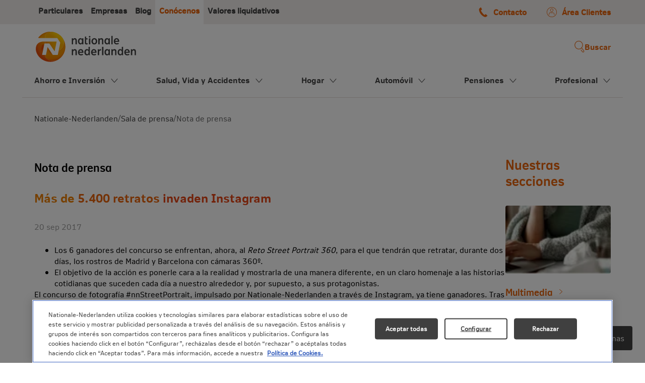

--- FILE ---
content_type: text/html;charset=utf-8
request_url: https://www.nnespana.es/corporativo/sala-prensa/mas-de-5400-retratos-invaden-instagram-2
body_size: 17553
content:
<!doctype html><html lang="es-es"><head>
    <meta charset="utf-8">
    <title>Más de 5.400 retratos invaden Instagram</title>
    <link rel="shortcut icon" href="https://www.nnespana.es/hubfs/favicon_nn.png">
    <meta name="description" content="Más de 5.400 retratos invaden Instagram">
    
    
    
    
    
    <link rel="stylesheet" href="https://cdnjs.cloudflare.com/ajax/libs/font-awesome/4.7.0/css/font-awesome.min.css">
    <link rel="shortcut icon" href="https://www.nnespana.es/Style%20Library/Umbrella/assets/images/favicon_nn.png">
    
    
      
    
    
    
    <meta name="viewport" content="width=device-width, initial-scale=1">

    
    <meta property="og:description" content="Más de 5.400 retratos invaden Instagram">
    <meta property="og:title" content="Más de 5.400 retratos invaden Instagram">
    <meta name="twitter:description" content="Más de 5.400 retratos invaden Instagram">
    <meta name="twitter:title" content="Más de 5.400 retratos invaden Instagram">

    

    
    <style>
a.cta_button{-moz-box-sizing:content-box !important;-webkit-box-sizing:content-box !important;box-sizing:content-box !important;vertical-align:middle}.hs-breadcrumb-menu{list-style-type:none;margin:0px 0px 0px 0px;padding:0px 0px 0px 0px}.hs-breadcrumb-menu-item{float:left;padding:10px 0px 10px 10px}.hs-breadcrumb-menu-divider:before{content:'›';padding-left:10px}.hs-featured-image-link{border:0}.hs-featured-image{float:right;margin:0 0 20px 20px;max-width:50%}@media (max-width: 568px){.hs-featured-image{float:none;margin:0;width:100%;max-width:100%}}.hs-screen-reader-text{clip:rect(1px, 1px, 1px, 1px);height:1px;overflow:hidden;position:absolute !important;width:1px}
</style>

<link rel="stylesheet" href="https://25746363.fs1.hubspotusercontent-eu1.net/hubfs/25746363/hub_generated/template_assets/1/59471652580/1769082245516/template_main.min.css">
<link rel="stylesheet" href="https://25746363.fs1.hubspotusercontent-eu1.net/hubfs/25746363/hub_generated/template_assets/1/62425775861/1750150099372/template_root.min.css">
<link rel="stylesheet" href="https://25746363.fs1.hubspotusercontent-eu1.net/hubfs/25746363/hub_generated/template_assets/1/62484662775/1744326262582/template_fonts.min.css">
<link rel="stylesheet" href="https://25746363.fs1.hubspotusercontent-eu1.net/hubfs/25746363/hub_generated/template_assets/1/63006213332/1744326264167/template_swiper-bundle.min.css">
<link rel="stylesheet" href="https://25746363.fs1.hubspotusercontent-eu1.net/hubfs/25746363/hub_generated/template_assets/1/62994124273/1750756753562/template_custom.min.css">
<link rel="stylesheet" href="https://25746363.fs1.hubspotusercontent-eu1.net/hubfs/25746363/hub_generated/template_assets/1/62193211872/1769082234086/template_press-room.min.css">
<link rel="stylesheet" href="https://25746363.fs1.hubspotusercontent-eu1.net/hubfs/25746363/hub_generated/template_assets/1/59469339586/1769082241996/template_theme-overrides.min.css">
<link rel="stylesheet" href="https://25746363.fs1.hubspotusercontent-eu1.net/hubfs/25746363/hub_generated/module_assets/1/71724997092/1744342272675/module_main-navigation-top.min.css">

    <style>
    .global-search-input {
        display: flex;
        flex: 1;
        width: 100%;
        justify-content: flex-end;
        padding-right: 1rem;
    }

    .hs-search-wrapper {
        display: flex;
        flex: 1;
        padding: 0;
        width: 100%;
    }

    .hs-search-wrapper input {
        opacity: 1 !important;
        z-index: auto;
        position: relative;
    }

    .hs-search-field {
        position: relative;
        padding: 0;
        background: var(--color-white);
        border: 1px solid var(--color-input-border);
        border-radius: var(--border-radius);
        width: 100%;
        display: flex;
        flex: 1;
        height: 50px;
    }

    .hs-search-field button {
        background-color: transparent;
        padding: 7.5px 11px;
        border: none;
    }

    .hs-search-field input[type=text] {
        border: none;
        color: var(--color-black);
        padding: 0;
        font-family: var(--font-regular);
        font-style: normal;
        font-weight: 400;
        font-size: 16px;
        line-height: 150%;
        width: 100%;
        display: flex;
        flex:1;
    }

    .hs-search-field input[type=text]::placeholder {
        color: #CAC7C7;
        opacity: 1;
    }

    .hs-search-field input[type=text]:-ms-input-placeholder {
        color: #CAC7C7;
    }

    .hs-search-field input[type=text]::-ms-input-placeholder {
        color: #CAC7C7;
    }

    .hs-search-field input[type=text]:focus{
        outline: none;
    }

    .hs-search-field form {
        display: flex;
        flex: 1;
    }

    .hs-search-field__input-text {
        box-sizing: border-box;
        width: 100%;
    }

    .hs-search-field__bar {
        width: 100%;
        padding: 0 4px;
    }

    .hs-search-field__bar {
        display: flex;
        flex: 1;
    }

    .hs-search-field__bar button svg {
        height: 10px;
    }

    .hs-search-field__suggestions {
        margin: 0;
        padding: 0;
        list-style: none;
        position: absolute;
        left: 0;
        top: 46px;
        overflow: hidden;
        z-index: 99;
        max-height: 400px;
        overflow-y: auto;
    }

    .hs-search-field--open .hs-search-field__suggestions {
        z-index: 9999;
        overflow-y: auto;
        background: white;
        box-shadow: 0 0 10px 0 var(--color-black-shadow);
        padding: 0;
        border-bottom-right-radius: var(--border-radius);
        border-bottom-left-radius: var(--border-radius)
    }

    .hs-search-field__suggestions li,
    .hs-search-field__suggestions li a {
        display: block;
        margin: 0;
        padding: 0;
        color: var(--color-black);
        font-family: var(--font-medium);
        font-style: normal;
        font-weight: 400;
        font-size: 16px;
        line-height: 18px;
    }

    .hs-search-field__suggestions li a {
        color: var(--color-black);
        border-bottom: 1px solid var(--color-light-gray);
        padding: 8px;
    }

    .hs-search-field__suggestions #results-for {
        font-family: var(--font-bold);
        font-style: normal;
        font-weight: 400;
        font-size: 14px;
        line-height: 18px;
        color: var(--color-black);
        padding: 8px;
    }

    .hs-search-field__suggestions li:last-child a {
        border: none;
    }

    .hs-search-field__suggestions a,
    .hs-search-field__suggestions #results-for {
        display: block !important;
    }
    .hs-search-field__suggestions a:hover,
    .hs-search-field__suggestions a:focus {
        background-color: rgba(0, 0, 0, 0.1);
        outline: none;
    }

    .hidden-search {
        display: none;
    }
    </style>

<link rel="stylesheet" href="https://25746363.fs1.hubspotusercontent-eu1.net/hubfs/25746363/hub_generated/module_assets/1/68525668593/1750371693295/module_sticky-buttons.min.css">
<link rel="stylesheet" href="https://25746363.fs1.hubspotusercontent-eu1.net/hubfs/25746363/hub_generated/module_assets/1/60066467770/1744342126144/module_main-navigation.min.css">
<link rel="stylesheet" href="https://25746363.fs1.hubspotusercontent-eu1.net/hubfs/25746363/hub_generated/module_assets/1/60048413388/1744342125285/module_breadcrumb.min.css">
<link rel="stylesheet" href="https://25746363.fs1.hubspotusercontent-eu1.net/hubfs/25746363/hub_generated/module_assets/1/59896870860/1744342123571/module_article-card.min.css">
<link rel="stylesheet" href="https://25746363.fs1.hubspotusercontent-eu1.net/hubfs/25746363/hub_generated/module_assets/1/59562608618/1744342120999/module_pre-footer.min.css">
<link rel="stylesheet" href="https://25746363.fs1.hubspotusercontent-eu1.net/hubfs/25746363/hub_generated/module_assets/1/59471652574/1744342117481/module_button.min.css">
<style>
  @font-face {
    font-family: "Lato";
    font-weight: 400;
    font-style: normal;
    font-display: swap;
    src: url("/_hcms/googlefonts/Lato/regular.woff2") format("woff2"), url("/_hcms/googlefonts/Lato/regular.woff") format("woff");
  }
  @font-face {
    font-family: "Lato";
    font-weight: 700;
    font-style: normal;
    font-display: swap;
    src: url("/_hcms/googlefonts/Lato/700.woff2") format("woff2"), url("/_hcms/googlefonts/Lato/700.woff") format("woff");
  }
  @font-face {
    font-family: "Merriweather";
    font-weight: 400;
    font-style: normal;
    font-display: swap;
    src: url("/_hcms/googlefonts/Merriweather/regular.woff2") format("woff2"), url("/_hcms/googlefonts/Merriweather/regular.woff") format("woff");
  }
  @font-face {
    font-family: "Merriweather";
    font-weight: 700;
    font-style: normal;
    font-display: swap;
    src: url("/_hcms/googlefonts/Merriweather/700.woff2") format("woff2"), url("/_hcms/googlefonts/Merriweather/700.woff") format("woff");
  }
</style>

<!-- Editor Styles -->
<style id="hs_editor_style" type="text/css">
.widget_1674046019601-flexbox-positioning {
  display: -ms-flexbox !important;
  -ms-flex-direction: column !important;
  -ms-flex-align: center !important;
  -ms-flex-pack: start;
  display: flex !important;
  flex-direction: column !important;
  align-items: center !important;
  justify-content: flex-start;
}
.widget_1674046019601-flexbox-positioning > div {
  max-width: 100%;
  flex-shrink: 0 !important;
}
.widget_1673866861064-flexbox-positioning {
  display: -ms-flexbox !important;
  -ms-flex-direction: column !important;
  -ms-flex-align: start !important;
  -ms-flex-pack: start;
  display: flex !important;
  flex-direction: column !important;
  align-items: flex-start !important;
  justify-content: flex-start;
}
.widget_1673866861064-flexbox-positioning > div {
  max-width: 100%;
  flex-shrink: 0 !important;
}
/* HubSpot Non-stacked Media Query Styles */
@media (min-width:768px) {
  .footer-row-0-vertical-alignment > .row-fluid {
    display: -ms-flexbox !important;
    -ms-flex-direction: row;
    display: flex !important;
    flex-direction: row;
  }
  .footer-row-1-vertical-alignment > .row-fluid {
    display: -ms-flexbox !important;
    -ms-flex-direction: row;
    display: flex !important;
    flex-direction: row;
  }
  .cell_16735222870554-vertical-alignment {
    display: -ms-flexbox !important;
    -ms-flex-direction: column !important;
    -ms-flex-pack: center !important;
    display: flex !important;
    flex-direction: column !important;
    justify-content: center !important;
  }
  .cell_16735222870554-vertical-alignment > div {
    flex-shrink: 0 !important;
  }
  .cell_1673519944209-vertical-alignment {
    display: -ms-flexbox !important;
    -ms-flex-direction: column !important;
    -ms-flex-pack: start !important;
    display: flex !important;
    flex-direction: column !important;
    justify-content: flex-start !important;
  }
  .cell_1673519944209-vertical-alignment > div {
    flex-shrink: 0 !important;
  }
  .cell_1673455757680-vertical-alignment {
    display: -ms-flexbox !important;
    -ms-flex-direction: column !important;
    -ms-flex-pack: start !important;
    display: flex !important;
    flex-direction: column !important;
    justify-content: flex-start !important;
  }
  .cell_1673455757680-vertical-alignment > div {
    flex-shrink: 0 !important;
  }
  .cell_1673455741911-vertical-alignment {
    display: -ms-flexbox !important;
    -ms-flex-direction: column !important;
    -ms-flex-pack: start !important;
    display: flex !important;
    flex-direction: column !important;
    justify-content: flex-start !important;
  }
  .cell_1673455741911-vertical-alignment > div {
    flex-shrink: 0 !important;
  }
  .cell_1673521083746-vertical-alignment {
    display: -ms-flexbox !important;
    -ms-flex-direction: column !important;
    -ms-flex-pack: start !important;
    display: flex !important;
    flex-direction: column !important;
    justify-content: flex-start !important;
  }
  .cell_1673521083746-vertical-alignment > div {
    flex-shrink: 0 !important;
  }
}
/* HubSpot Styles (default) */
.cell_16958620352582-padding {
  padding-left: 0px !important;
  padding-right: 0px !important;
}
.footer-row-0-padding {
  padding-top: 0px !important;
  padding-bottom: 0px !important;
}
.footer-row-1-padding {
  padding-top: 24px !important;
  padding-bottom: 24px !important;
}
.cell_1708024176748-margin {
  margin-top: 8px !important;
}
.cell_1708024176748-padding {
  padding-left: 2px !important;
  padding-right: 68px !important;
}
/* HubSpot Styles (mobile) */
@media (max-width: 767px) {
  .cell_1708024176748-padding {
    padding-right: 0px !important;
  }
  .cell_1708024176748-hidden {
    display: block !important;
  }
}
</style>
    <script src="https://25746363.fs1.hubspotusercontent-eu1.net/hubfs/25746363/hub_generated/template_assets/1/63005652448/1744326263867/template_swiper-bundle.min.js"></script>

    
    <link rel="canonical" href="https://www.nnespana.es/corporativo/sala-prensa/mas-de-5400-retratos-invaden-instagram-2">

<script> 
  // Define dataLayer and the gtag function. 
  window.dataLayer = window.dataLayer || []; 
  function gtag(){dataLayer.push(arguments);} 
  gtag('set' , 'developer_id.dYWJhMj', true);
 
  // Default ad_storage to 'denied'. 
  gtag('consent', 'default', { 
  	'ad_storage': 'denied', 
        'analytics_storage': 'denied', 
        'functionality_storage': 'denied', 
        'personalization_storage': 'denied', 
        'security_storage': 'denied',  
        'ad_user_data': 'denied',
        'ad_personalization': 'denied', 
	'wait_for_update': 500
 
  }); 
</script>

<!-- OneTrust Cookies Consent Notice start for nnespana.es -->

<script src="https://cdn.cookielaw.org/consent/666c3856-26fa-446d-9519-9ba16c5a52c7/otSDKStub.js" type="text/javascript" charset="UTF-8" data-domain-script="666c3856-26fa-446d-9519-9ba16c5a52c7"></script>
<script type="text/javascript">
function OptanonWrapper() {
  /*
  var href = window.location.href;

  if (href.indexOf("/mpf-info-basica-protec") >= 0) {
    OneTrust.SetAlertBoxClosed();
  }
  */
}
</script>
<!-- OneTrust Cookies Consent Notice end for nnespana.es -->


<!-- Google Tag Manager -->
<script>(function(w,d,s,l,i){w[l]=w[l]||[];w[l].push({'gtm.start':
new Date().getTime(),event:'gtm.js'});var f=d.getElementsByTagName(s)[0],
j=d.createElement(s),dl=l!='dataLayer'?'&l='+l:'';j.async=true;j.src=
'https://www.googletagmanager.com/gtm.js?id='+i+dl;f.parentNode.insertBefore(j,f);
})(window,document,'script','dataLayer','GTM-PJJ5RCF');</script>
<!--
<script src="https://25746363.fs1.hubspotusercontent-eu1.net/hubfs/25746363/gtm-bundle.js" defer></script>
-->
<!-- End Google Tag Manager -->
<meta property="og:url" content="https://www.nnespana.es/corporativo/sala-prensa/mas-de-5400-retratos-invaden-instagram-2">
<meta name="twitter:card" content="summary">
<meta http-equiv="content-language" content="es-es">






  <meta name="generator" content="HubSpot">
                              <script>!function(a){var e="https://s.go-mpulse.net/boomerang/",t="addEventListener";if("False"=="True")a.BOOMR_config=a.BOOMR_config||{},a.BOOMR_config.PageParams=a.BOOMR_config.PageParams||{},a.BOOMR_config.PageParams.pci=!0,e="https://s2.go-mpulse.net/boomerang/";if(window.BOOMR_API_key="YGCRP-MMHQD-2A8K3-SBHGW-LGN7V",function(){function n(e){a.BOOMR_onload=e&&e.timeStamp||(new Date).getTime()}if(!a.BOOMR||!a.BOOMR.version&&!a.BOOMR.snippetExecuted){a.BOOMR=a.BOOMR||{},a.BOOMR.snippetExecuted=!0;var i,_,o,r=document.createElement("iframe");if(a[t])a[t]("load",n,!1);else if(a.attachEvent)a.attachEvent("onload",n);r.src="javascript:void(0)",r.title="",r.role="presentation",(r.frameElement||r).style.cssText="width:0;height:0;border:0;display:none;",o=document.getElementsByTagName("script")[0],o.parentNode.insertBefore(r,o);try{_=r.contentWindow.document}catch(O){i=document.domain,r.src="javascript:var d=document.open();d.domain='"+i+"';void(0);",_=r.contentWindow.document}_.open()._l=function(){var a=this.createElement("script");if(i)this.domain=i;a.id="boomr-if-as",a.src=e+"YGCRP-MMHQD-2A8K3-SBHGW-LGN7V",BOOMR_lstart=(new Date).getTime(),this.body.appendChild(a)},_.write("<bo"+'dy onload="document._l();">'),_.close()}}(),"".length>0)if(a&&"performance"in a&&a.performance&&"function"==typeof a.performance.setResourceTimingBufferSize)a.performance.setResourceTimingBufferSize();!function(){if(BOOMR=a.BOOMR||{},BOOMR.plugins=BOOMR.plugins||{},!BOOMR.plugins.AK){var e=""=="true"?1:0,t="",n="cj3gglaxfuxne2lsj3ma-f-374d7aeb7-clientnsv4-s.akamaihd.net",i="false"=="true"?2:1,_={"ak.v":"39","ak.cp":"938165","ak.ai":parseInt("602206",10),"ak.ol":"0","ak.cr":8,"ak.ipv":4,"ak.proto":"h2","ak.rid":"1a4a2a6e","ak.r":47370,"ak.a2":e,"ak.m":"b","ak.n":"essl","ak.bpcip":"18.118.99.0","ak.cport":36528,"ak.gh":"23.208.24.82","ak.quicv":"","ak.tlsv":"tls1.3","ak.0rtt":"","ak.0rtt.ed":"","ak.csrc":"-","ak.acc":"","ak.t":"1769098968","ak.ak":"hOBiQwZUYzCg5VSAfCLimQ==FgdZeFNFA+fueA+NuYH6oMY6zD5TkegdFkpFSIRkeqb/AfBsC7jawoJCR3Y84bVEfMyVGkyqxUVw25PXvdWG6rokfaOcCG0wO6q1oglQAkh8vnryqyKte2n043o5hsXnx+mOqhRPjXD5wFrH+a6sW7H4Y1CVnMKYte91D4lQxmAwoAVhk9QLHFsZxFtnJC6xnMFJXr91/MEk8VE2AIL7ZJaunksoO4DKaWgnsJHEI0AAZZaaGwCcBuY5a5xPOQAJxWKR+AWSZthgt3JrPEKSD03I2H8YDu+fdh8gZetvDwhw3fVuZY0hjamA7NZjAmfTq2699wXEJI409RIdCQmsbkXyG/3WGnu80I8e5EPYP+mILZrtlrF8ba95yZljdKApbq5+uhVUhIduPD02Fw3qdtHH7/t60Et3zNalcSYOPCA=","ak.pv":"16","ak.dpoabenc":"","ak.tf":i};if(""!==t)_["ak.ruds"]=t;var o={i:!1,av:function(e){var t="http.initiator";if(e&&(!e[t]||"spa_hard"===e[t]))_["ak.feo"]=void 0!==a.aFeoApplied?1:0,BOOMR.addVar(_)},rv:function(){var a=["ak.bpcip","ak.cport","ak.cr","ak.csrc","ak.gh","ak.ipv","ak.m","ak.n","ak.ol","ak.proto","ak.quicv","ak.tlsv","ak.0rtt","ak.0rtt.ed","ak.r","ak.acc","ak.t","ak.tf"];BOOMR.removeVar(a)}};BOOMR.plugins.AK={akVars:_,akDNSPreFetchDomain:n,init:function(){if(!o.i){var a=BOOMR.subscribe;a("before_beacon",o.av,null,null),a("onbeacon",o.rv,null,null),o.i=!0}return this},is_complete:function(){return!0}}}}()}(window);</script></head>
  <body>
    <div data-global-resource-path="nn_common/html/cookies.html"><style id="hs-banner-nn">
  /*
  div#hs-banner-parent {
    width: 100% !important;
    height: 100% !important;
    background: var(--color-black-shadow) !important;
    position: fixed !important;
    left: 0 !important;
    top: 0 !important;
    -webkit-animation: page-overlay 1s ease-in-out !important;
    animation: page-overlay 1s ease-in-out !important;
    opacity: 1 !important;
    z-index: 251 !important;
  }

  div#hs-banner-parent:has(#hs-eu-cookie-confirmation.hs-hidden){
    display: none;
  }

  div#hs-eu-cookie-confirmation {
      background-color: var(--color-white);
      bottom: 0 !important;
      padding: 24px !important;
      left: 0 !important;
      right: 0 !important;
      transform: none !important;
      width: 100% !important;
      border-radius: 0 !important;
      box-shadow: none !important;
  }

  div#hs-eu-cookie-confirmation div#hs-eu-cookie-confirmation-inner { 
    max-width: 1200px !important;
    margin: 0 auto !important;
    padding: 0 !important;
    background-color: var(--color-white);
  }

  div#hs-eu-cookie-confirmation div#hs-eu-cookie-confirmation-inner p { 
    color: var(--color-input-placeholder) !important;
    font-family: var(--font-regular) !important;
    font-size: 16px !important;
    line-height: 20px !important; 
  }

  div#hs-eu-cookie-confirmation div#hs-eu-cookie-confirmation-inner p a { 
    color: var(--color-black) !important;
    text-decoration: none !important;
    font-weight: 400 !important;
    font-family: var(--font-regular) !important;
    font-size: 16px !important;
    line-height: 20px !important; 
  }

  div#hs-eu-cookie-confirmation div#hs-eu-cookie-confirmation-inner p a:hover { 
    color: var(--color-medium-orange) !important;
  }

  div#hs-eu-cookie-confirmation div#hs-eu-cookie-confirmation-inner button#hs-eu-confirmation-button, 
  #hs-modal #hs-modal-content #hs-modal-footer #hs-modal-footer-container button#hs-modal-accept-all {  
    border: none !important;
    background-color: var(--color-medium-orange) !important;
    color: var(--color-white) !important;
    font-size: 16px !important;
    line-height: 1.25 !important; 
    padding: 11px !important;
    min-width: 3.75rem !important;
    border-radius: 0.25rem !important;
    margin: 0 !important;
    font-weight: bold !important;
    font-family: var(--font-bold) !important;
    height: 42px !important;
  }

  div#hs-eu-cookie-confirmation div#hs-eu-cookie-confirmation-inner button#hs-eu-confirmation-button:hover, 
  #hs-modal #hs-modal-content #hs-modal-footer #hs-modal-footer-container button#hs-modal-accept-all:hover {
    background-color: var(--color-dark-orange) !important;
    cursor: pointer;
  }

  div#hs-eu-cookie-confirmation div#hs-eu-cookie-confirmation-inner button#hs-eu-decline-button {  
    display: none !important;
  }

  div#hs-eu-cookie-confirmation div#hs-eu-cookie-confirmation-inner button#hs-eu-cookie-settings-button { 
    color: var(--color-black) !important;
    text-decoration: none !important;
    margin-right: 20px !important;
    font-family: var(--font-bold) !important;
    font-size: 16px !important;
    font-weight: 400 !important;
    display: flex!important;
    align-self: center!important;
  }

  div#hs-eu-cookie-confirmation div#hs-eu-cookie-confirmation-inner button#hs-eu-cookie-settings-button:hover { 
    color: var(--color-medium-orange) !important;
  }
  
  div#hs-eu-cookie-confirmation div#hs-eu-cookie-confirmation-inner button#hs-eu-cookie-settings-button:before {
    font-family: FontAwesome;
    content: "\f105";
    display: inline-block;
    margin-right: 3px;
    vertical-align: middle;
    font-size: 26px;
    color: var(--color-medium-orange);
  }

  div#hs-modal #hs-modal-content #hs-modal-header #hs-modal-header-container {
    margin: 0px !important;
  }

  #hs-modal #hs-modal-content #hs-modal-footer {
    padding: 0px !important;
  } 
  
  #hs-modal #hs-modal-content #hs-modal-body #hs-modal-body-container #hs-modal-introduction {
    border-bottom: 0px !important;
    margin-bottom: 0px !important;
  }

  div#hs-modal div#hs-modal-introduction span {
    color: var(--color-medium-orange) !important;
    font-family: var(--font-regular) !important;
    font-size: 16px !important;
    font-weight: 700 !important;
  }

  div#hs-modal div#hs-modal-introduction-description p {
    color: var(--color-black) !important;
    font-family: var(--font-regular) !important;
    font-size: 16px !important;
    font-weight: 400 !important;
    border-bottom: 0px solid transparent !important;
    margin-bottom: 20px !important;
    line-height: 20px !important;
  }

  div#hs-modal #hs-modal-content #hs-modal-footer #hs-modal-footer-container button#hs-modal-save-settings {
    border: 0px solid transparent !important;
    font-family: var(--font-bold) !important;
    font-size: 16px !important;
    font-weight: 700 !important;
    color: var(--color-black) !important;
    transition: none;
  }

  div#hs-modal #hs-modal-content #hs-modal-footer #hs-modal-footer-container button#hs-modal-save-settings:hover {
    color: var(--color-dark-orange) !important;
    cursor: pointer;
  }

  div#hs-modal #hs-modal-content #hs-modal-body #hs-modal-body-container #hs-categories-container .hs-category-toggle input.hs-toggle-round:checked+label:before {
    background-color: var(--color-medium-orange) !important;;
  }

  div#hs-modal #hs-modal-content a, #hs-modal #hs-modal-content p {
    color: var(--color-black) !important;
    font-family: var(--font-regular) !important;
    font-size: 16px !important;
    font-weight: 400 !important;
    border-bottom: 0px solid transparent !important;
    margin-top: 10px !important;
    line-height: 20px !important;
  }


  @media only screen and (max-width: 370px) {
    div#hs-eu-cookie-confirmation div#hs-eu-cookie-confirmation-inner button#hs-eu-confirmation-button, #hs-modal #hs-modal-content #hs-modal-footer #hs-modal-footer-container button#hs-modal-accept-all {
      height: 66px !important;
    }
  }

  div#hs-eu-cookie-confirmation div#hs-eu-cookie-confirmation-inner div#hs-eu-policy-wording {
    margin-left: 6.14em !important;
  }

  #hs-modal #hs-modal-content #hs-modal-body #hs-modal-body-container #hs-categories-container .hs-category-row .hs-category-row-header .hs-category-label {
    transition: none !important;
    background-color: transparent !important;
  } */

</style></div>
    <div class="body-wrapper   hs-content-id-62193334715 hs-site-page page ">
      
        <div data-global-resource-path="nn_web/templates/partials/header.html"><header class="header">

  

  <a href="#main-content" class="header__skip">Ir al contenido</a>

  
  <div class="header-top__container">

    <div class="container-fluid content-wrapper">
<div class="row-fluid-wrapper">
<div class="row-fluid">
<div class="span12 widget-span widget-type-cell " style="" data-widget-type="cell" data-x="0" data-w="12">

<div class="row-fluid-wrapper row-depth-1 row-number-1 dnd-section">
<div class="row-fluid ">
<div class="span12 widget-span widget-type-cell cell_16958620352582-padding dnd-column" style="" data-widget-type="cell" data-x="0" data-w="12">

<div class="row-fluid-wrapper row-depth-1 row-number-2 dnd-row">
<div class="row-fluid ">
<div class="span12 widget-span widget-type-custom_widget dnd-module" style="" data-widget-type="custom_widget" data-x="0" data-w="12">
<div id="hs_cos_wrapper_widget_1695862035095" class="hs_cos_wrapper hs_cos_wrapper_widget hs_cos_wrapper_type_module" style="" data-hs-cos-general-type="widget" data-hs-cos-type="module"><div class="menu-top-container">
  <ul class="menu-top-links">
    
    
      
        
      
    
      
    
      
    
      
        
      
    
      
    
    
      
      
      
      
      
      <li>
        <a href="https://www.nnespana.es">
          Particulares
        </a>
      </li>
    
      
      
      
      
      
      <li>
        <a href="https://www.nnespana.es/eb">
          Empresas
        </a>
      </li>
    
      
      
      
      
      
      <li>
        <a href="https://www.nnespana.es/blog">
          Blog
        </a>
      </li>
    
      
      
      
      
      
      <li>
        <a class="active" href="https://www.nnespana.es/corporativo">
          Conócenos
        </a>
      </li>
    
      
      
      
      
      
      <li>
        <a href="https://servicios.nnespana.es/ingnn_vb_p_sacgo/NN_Index.aspx?acceso=1&amp;_ga=2.11206071.2055598306.1675064751-834805451.1668763561&amp;_gl=1*ls9nlo*_ga*ODM0ODA1NDUxLjE2Njg3NjM1NjE.*_ga_XCJZQL95RK*MTY3NTA2NDc1MS4zNS4xLjE2NzUwNjUzODEuMC4wLjA.">
          Valores liquidativos
        </a>
      </li>
    
  </ul>
  <ul class="menu-top-buttons">
    
      
      
      
      
      
      <li>
        <a href="https://www.nnespana.es/contacto">
          <i class="icon-Phone"></i> Contacto
        </a>
      </li>
    
      
      
      
      
      
      <li>
        <a href="https://clientes.nnespana.es/">
          <i class="icon-Group"></i> Área Clientes
        </a>
      </li>
    
  </ul>
</div></div>

</div><!--end widget-span -->
</div><!--end row-->
</div><!--end row-wrapper -->

</div><!--end widget-span -->
</div><!--end row-->
</div><!--end row-wrapper -->

</div><!--end widget-span -->
</div>
</div>
</div>
  </div>

  

  <div class="header__container content-wrapper">

    

    <div class="header__logo header__logo--main">
      <div class="header__row-1">
        <div class="container-fluid header-logo">
<div class="row-fluid-wrapper">
<div class="row-fluid">
<div class="span12 widget-span widget-type-cell " style="" data-widget-type="cell" data-x="0" data-w="12">

<div class="row-fluid-wrapper row-depth-1 row-number-1 dnd-section">
<div class="row-fluid ">
<div class="span12 widget-span widget-type-cell dnd-column" style="" data-widget-type="cell" data-x="0" data-w="12">

<div class="row-fluid-wrapper row-depth-1 row-number-2 dnd-row">
<div class="row-fluid ">
<div class="span12 widget-span widget-type-custom_widget widget_1674046019601-flexbox-positioning dnd-module" style="" data-widget-type="custom_widget" data-x="0" data-w="12">
<div id="hs_cos_wrapper_widget_1674046019601" class="hs_cos_wrapper hs_cos_wrapper_widget hs_cos_wrapper_type_module widget-type-linked_image" style="" data-hs-cos-general-type="widget" data-hs-cos-type="module">
    






  



<span id="hs_cos_wrapper_widget_1674046019601_" class="hs_cos_wrapper hs_cos_wrapper_widget hs_cos_wrapper_type_linked_image" style="" data-hs-cos-general-type="widget" data-hs-cos-type="linked_image"><a href="/" target="_parent" id="hs-link-widget_1674046019601_" style="border-width:0px;border:0px;"><img src="https://www.nnespana.es/hubfs/logo-no-margins.svg" class="hs-image-widget " style="max-width: 100%; height: auto;" alt="logo-no-margins" title="logo-no-margins" loading="lazy"></a></span></div>

</div><!--end widget-span -->
</div><!--end row-->
</div><!--end row-wrapper -->

</div><!--end widget-span -->
</div><!--end row-->
</div><!--end row-wrapper -->

</div><!--end widget-span -->
</div>
</div>
</div>
      </div>
    </div>

    <div class="header__search">
      <div class="header__search-input">
        <div id="hs_cos_wrapper_global-search-input" class="hs_cos_wrapper hs_cos_wrapper_widget hs_cos_wrapper_type_module" style="" data-hs-cos-general-type="widget" data-hs-cos-type="module">











<div class="global-search-input">
    
    
        
    
    <div class="hs-search-wrapper hidden-search">
        <div id="hs-search-field" class="hs-search-field">
            <div class="hs-search-field__bar">
                <form data-hs-do-not-collect="true" action="https://www.nnespana.es/resultados">
                    <button aria-label="Buscar">
                        <img src="https://25746363.fs1.hubspotusercontent-eu1.net/hubfs/25746363/nn_blog/search.svg" alt="Buscar">
                    </button>
                    <input type="text" id="hs-search-field__input-text" class="hs-search-field__input-text" name="term" autocomplete="off" aria-label="Buscador" placeholder="Buscar en el sitio">
                    <input type="hidden" name="type" value="SITE_PAGE">
                    <input type="hidden" name="type" value="LANDING_PAGE">
                    <input type="hidden" name="type" value="BLOG_POST">
                    <input type="hidden" name="type" value="LISTING_PAGE">
                </form>
                
                <button aria-label="Cerrar" onclick="toggleMainSearch()" type="text">
                    <img src="https://25746363.fs1.hubspotusercontent-eu1.net/hubfs/25746363/nn_web/Buscador/cross.svg" alt="Cerrar">
                </button>
                
            </div>
            <ul id="hs-search-field__suggestions" class="hs-search-field__suggestions"></ul>
        </div>
    </div>
    
    <div class="header__search-button" onclick="toggleMainSearch()">
        <i class="icon-search"></i>
        <span>Buscar</span>
    </div>
    
</div>





</div>
      </div>
    </div>

  </div>

  

  <div id="js-main-navigation">
    <div class="container-fluid content-wrapper">
<div class="row-fluid-wrapper">
<div class="row-fluid">
<div class="span12 widget-span widget-type-cell " style="" data-widget-type="cell" data-x="0" data-w="12">

<div class="row-fluid-wrapper row-depth-1 row-number-1 dnd-section">
<div class="row-fluid ">
<div class="span12 widget-span widget-type-cell dnd-column" style="" data-widget-type="cell" data-x="0" data-w="12">

<div class="row-fluid-wrapper row-depth-1 row-number-2 dnd-row">
<div class="row-fluid ">
<div class="span12 widget-span widget-type-custom_widget dnd-module" style="" data-widget-type="custom_widget" data-x="0" data-w="12">
<div id="hs_cos_wrapper_widget_1695865600689" class="hs_cos_wrapper hs_cos_wrapper_widget hs_cos_wrapper_type_module" style="" data-hs-cos-general-type="widget" data-hs-cos-type="module">
  
    <div class="sticky-button-list" data-icon="icon-Call" data-text="Te llamamos" data-type="pop-up" data-id="f82d7b0d-d54d-43bb-8462-3df350b90e39"></div>
    <div id="form-iframe-f82d7b0d-d54d-43bb-8462-3df350b90e39" class="sticky-form-list" style="display:none;" data-id="f82d7b0d-d54d-43bb-8462-3df350b90e39">
      <span id="hs_cos_wrapper_widget_1695865600689_contact_form" class="hs_cos_wrapper hs_cos_wrapper_widget hs_cos_wrapper_type_form" style="" data-hs-cos-general-type="widget" data-hs-cos-type="form"><h3 id="hs_cos_wrapper_widget_1695865600689_contact_form_title" class="hs_cos_wrapper form-title" data-hs-cos-general-type="widget_field" data-hs-cos-type="text"></h3>

<div id="hs_form_target_widget_1695865600689_contact_form"></div>









</span>
    </div>
  

  
    <div class="sticky-button-list" data-icon="icon-Suscripcion" data-text="Oficinas" data-type="link" data-href="https://www.nnespana.es/contacto/buscador-oficinas"></div>
  





  
    
  
    
  
    
  
    
  
    
  
    
  

  
    
  
    
  
    
  
    
  
    
  
    
  
    
  
    
  
    
  
    
  
    
  
    
  
    
  
    
  
    
  
    
  
    
  
    
  

  
    
  
    
  
    
  
    
  
    
  
    
  

  
    
  
    
  
    
  
    
  
    
  
    
  
    
  
    
  
    
  
    
  
    
  
    
  
    
  
    
  
    
  
    
  
    
  

  
    
  
    
  
    
  
    
  
    
  
    
  
    
  
    
  
    
  
    
  
    
  
    
  
    
  
    
  
    
  
    
  
    
  
    
  
    
  
    
  

  
    
  
    
  
    
  
    
  
    
  
    
  
    
  
    
  
    
  
    
  
    
  
    
  
    
  

  
    
  
    
  
    
  
    
  
    
  
    
  

  
    
  
    
  
    
  
    
  
    
  


<script>
  var formList = document.getElementsByClassName('sticky-form-list')

  updateStickyInputs()

  if(formList.length){
    for(var x = 0; x < formList.length; x++){
      window.addEventListener('message', event => {
        if (event.data.type === 'hsFormCallback' && event.data.eventName === 'onFormReady') {
          addFormToModal(event.data.id)
        }
      });
    }
  }

  function updateStickyInputs(){
    var buttonsList = document.getElementsByClassName('sticky-button-list')
    var body = document.body
    var containerList = []

    if(buttonsList.length){
      var wrapper = document.createElement('div');
      wrapper.id = 'sticky-wrapper';

      

      for(var i = 0; i < buttonsList.length; i++){
        var type = buttonsList[i].getAttribute('data-type')
        var icon = buttonsList[i].getAttribute('data-icon')
        var text = buttonsList[i].getAttribute('data-text')
        var href = buttonsList[i].getAttribute('data-href')

        var button = document.createElement('a')
        button.classList.add('sticky-button')

        if(type === 'pop-up'){
          var body = document.body
          var id = buttonsList[i].getAttribute('data-id')
          var div = document.createElement('div')

          div.id = `modal-sticky-wrapper-${id}`
          div.innerHTML =  `<div class="modal-content"><i id="close-modal" class="icon-uniE933" onclick="closeModal('modal-sticky-wrapper-${id}')"></i><div id="form-pop-up-${id}"></div></div>`
          body.appendChild(div)

          button.setAttribute('data-id', `modal-sticky-wrapper-${id}`)
          button.addEventListener('click', openModal)
        }else{
          button.href = href
        }

        button.innerHTML = `<i class="${icon}"></i><p>${text}<p>`

        wrapper.appendChild(button)
      }

      body.appendChild(wrapper)
    }
  }

  function addFormToModal(id){
    var container = document.getElementById(`form-pop-up-${id}`)
    var form = document.getElementById(`form-iframe-${id}`)

    if(container && form){
      container.appendChild(form.children[0])
    }
  }

  function openModal(e){
    var id = e.target.getAttribute('data-id');
    var container = document.getElementById(id)
    container.style="display:flex;"
  }

  function closeModal(id){
    var container = document.getElementById(id)
    container.style="display:none;"
  }

</script></div>

</div><!--end widget-span -->
</div><!--end row-->
</div><!--end row-wrapper -->

</div><!--end widget-span -->
</div><!--end row-->
</div><!--end row-wrapper -->

<div class="row-fluid-wrapper row-depth-1 row-number-3 dnd-section">
<div class="row-fluid ">
<div class="span12 widget-span widget-type-cell dnd-column" style="" data-widget-type="cell" data-x="0" data-w="12">

<div class="row-fluid-wrapper row-depth-1 row-number-4 dnd-row">
<div class="row-fluid ">
<div class="span12 widget-span widget-type-custom_widget dnd-module" style="" data-widget-type="custom_widget" data-x="0" data-w="12">
<div id="hs_cos_wrapper_widget_1674136643451" class="hs_cos_wrapper hs_cos_wrapper_widget hs_cos_wrapper_type_module" style="" data-hs-cos-general-type="widget" data-hs-cos-type="module"> 

<div class="navigation-wrapper">
  <nav>
    <ul class="main-menu">
      
      <li>
        
          <span class="dropdown-menu">Ahorro e Inversión<i class="icon-ChevronDown"></i></span>
           
        <div class="submenu-wrapper dismiss">
          <div class="submenu">
            
            <div class="section">
              
                <p class="section-label">Inversión medio/largo plazo</p>
              
              <ul>
                
                <li>
                  <a href="https://www.nnespana.es/ahorro-inversion/plan-inversion-creciente-sialp">Plan de Inversión Creciente SIALP</a>
                </li>
                
                <li>
                  <a href="https://www.nnespana.es/ahorro-inversion/plan-inversion-creciente-flexible">Plan de Inversión Creciente Flexible</a>
                </li>
                
              </ul>
            </div>
            
            <div class="section">
              
                <p class="section-label">Inversión internacional</p>
              
              <ul>
                
                <li>
                  <a href="https://www.nnespana.es/ahorro-inversion/plan-inversion-garantizado">Plan Garantizado de Inversión </a>
                </li>
                
              </ul>
            </div>
            
            <div class="section">
              
                <p class="section-label">Ahorro</p>
              
              <ul>
                
                <li>
                  <a href="https://www.nnespana.es/ahorro-inversion/plan-ahorro-remunerado">Plan de Ahorro Remunerado</a>
                </li>
                
                <li>
                  <a href="https://www.nnespana.es/ahorro-inversion/plan-ahorro-garantizado">Plan de Ahorro Garantizado</a>
                </li>
                
              </ul>
            </div>
            
          </div>
        </div>
        
      </li>

      
      <li>
        
          <span class="dropdown-menu">Salud, Vida y Accidentes<i class="icon-ChevronDown"></i></span>
           
        <div class="submenu-wrapper dismiss">
          <div class="submenu">
            
            <div class="section">
              
              <ul>
                
                <li>
                  <a href="https://www.nnespana.es/seguros/salud-completo">Seguro de Salud Completo</a>
                </li>
                
                <li>
                  <a href="https://www.nnespana.es/seguros/salud-completo-con-copago">Seguro de Salud Completo con Copago</a>
                </li>
                
              </ul>
            </div>
            
            <div class="section">
              
              <ul>
                
                <li>
                  <a href="https://www.nnespana.es/seguros/salud-vida">Plan Salud + Vida</a>
                </li>
                
                <li>
                  <a href="https://www.nnespana.es/seguros/seguro-vida-familia">Seguro de Vida y Familia</a>
                </li>
                
              </ul>
            </div>
            
            <div class="section">
              
              <ul>
                
                <li>
                  <a href="https://www.nnespana.es/seguros/seguro-accidentes-salud">Seguro de Accidentes y Asistencia Sanitaria (+55años)</a>
                </li>
                
              </ul>
            </div>
            
            <div class="section">
              
              <ul>
                
                <li>
                  <a href="https://www.nnespana.es/seguros/seguro-accidentes">Seguro de Accidentes</a>
                </li>
                
              </ul>
            </div>
            
          </div>
        </div>
        
      </li>

      
      <li>
        
          <span class="dropdown-menu">Hogar<i class="icon-ChevronDown"></i></span>
           
        <div class="submenu-wrapper dismiss">
          <div class="submenu">
            
            <div class="section">
              
              <ul>
                
                <li>
                  <a href="https://www.nnespana.es/seguro-hogar">Seguro de Hogar</a>
                </li>
                
              </ul>
            </div>
            
          </div>
        </div>
        
      </li>

      
      <li>
        
          <span class="dropdown-menu">Automóvil<i class="icon-ChevronDown"></i></span>
           
        <div class="submenu-wrapper dismiss">
          <div class="submenu">
            
            <div class="section">
              
              <ul>
                
                <li>
                  <a href="https://www.nnespana.es/seguros/seguro-automovil">Seguro de Coche</a>
                </li>
                
              </ul>
            </div>
            
            <div class="section">
              
              <ul>
                
                <li>
                  <a href="https://www.nnespana.es/seguros/seguro-moto">Seguro de Moto</a>
                </li>
                
              </ul>
            </div>
            
          </div>
        </div>
        
      </li>

      
      <li>
        
          <span class="dropdown-menu">Pensiones<i class="icon-ChevronDown"></i></span>
           
        <div class="submenu-wrapper dismiss">
          <div class="submenu">
            
            <div class="section">
              
              <ul>
                
                <li>
                  <a href="https://www.nnespana.es/pensiones/plan-de-pensiones">Sistema Duplo</a>
                </li>
                
              </ul>
            </div>
            
            <div class="section">
              
              <ul>
                
                <li>
                  <a href="https://www.nnespana.es/pensiones/plan-de-pensiones-empleo-simplificado-autonomos">Plan de Pensiones de Empleo Simplificado de Autónomos</a>
                </li>
                
              </ul>
            </div>
            
          </div>
        </div>
        
      </li>

      
      <li>
        
          <span class="dropdown-menu">Profesional<i class="icon-ChevronDown"></i></span>
           
        <div class="submenu-wrapper dismiss">
          <div class="submenu">
            
            <div class="section">
              
              <ul>
                
                <li>
                  <a href="https://www.nnespana.es/seguros/seguro-baja-laboral-autonomos">Seguro Baja Laboral Autónomos</a>
                </li>
                
              </ul>
            </div>
            
            <div class="section">
              
              <ul>
                
                <li>
                  <a href="https://www.nnespana.es/seguros/seguro-para-negocios">Seguro para Comercios</a>
                </li>
                
              </ul>
            </div>
            
            <div class="section">
              
              <ul>
                
                <li>
                  <a href="https://www.nnespana.es/seguros/salud-completo-autonomos-con-copago">Seguro de Salud Completo con Copago para Autónomos</a>
                </li>
                
              </ul>
            </div>
            
          </div>
        </div>
        
      </li>

      
    </ul>
  </nav>
</div>

<div class="mobile-nav-helper">
  <div class="mobile-nav">
    <div class="mobile-navigation-wrapper">
      <nav class="mobilescreen" aria-label="menu">
        <figure>
          <a href="/">
            <img src="https://25746363.fs1.hubspotusercontent-eu1.net/hubfs/25746363/logo-no-margins.svg" class="hs-image-widget" height="50" alt="Nationale Nederlanden" title="Nationale Nederlanden" loading="lazy">
          </a>
        </figure>
        <div class="right-side">
          <i class="icon-search" onclick="toggleMobileSearch()"></i>
          
            <a href="https://www.nnespana.es/contacto">
              <i class="icon-Phone"></i>
            </a>
          
            <a href="https://clientes.nnespana.es/">
              <i class="icon-Group"></i>
            </a>
          
          <div title="Menu" id="menuToggle">
            <input type="checkbox">
            <span class="menu-icon"></span>
            <span class="menu-icon"></span>
            <span class="menu-icon"></span>
            <ul id="menu">
              <div class="header-top">
                <figure>
                  <a href="">
                    <img src="https://25746363.fs1.hubspotusercontent-eu1.net/hubfs/25746363/logo-no-margins.svg" class="hs-image-widget" height="50" alt="Nationale Nederlanden" title="Nationale Nederlanden" loading="lazy">
                  </a>
                </figure>
              </div>
              
              <li>
                
                  <span class="dropdown-menu">Ahorro e Inversión<i class="icon-ChevronDown"></i></span>
                   
                <div class="submenu-wrapper dismiss">
                  <div class="submenu">
                    
                    <div class="section">
                      
                        <p class="section-label">Inversión medio/largo plazo</p>
                      
                      <ul>
                        
                        <li>
                          <a href="https://www.nnespana.es/ahorro-inversion/plan-inversion-creciente-sialp">Plan de Inversión Creciente SIALP</a>
                        </li>
                        
                        <li>
                          <a href="https://www.nnespana.es/ahorro-inversion/plan-inversion-creciente-flexible">Plan de Inversión Creciente Flexible</a>
                        </li>
                        
                      </ul>
                    </div>
                    
                    <div class="section">
                      
                        <p class="section-label">Inversión internacional</p>
                      
                      <ul>
                        
                        <li>
                          <a href="https://www.nnespana.es/ahorro-inversion/plan-inversion-garantizado">Plan Garantizado de Inversión </a>
                        </li>
                        
                      </ul>
                    </div>
                    
                    <div class="section">
                      
                        <p class="section-label">Ahorro</p>
                      
                      <ul>
                        
                        <li>
                          <a href="https://www.nnespana.es/ahorro-inversion/plan-ahorro-remunerado">Plan de Ahorro Remunerado</a>
                        </li>
                        
                        <li>
                          <a href="https://www.nnespana.es/ahorro-inversion/plan-ahorro-garantizado">Plan de Ahorro Garantizado</a>
                        </li>
                        
                      </ul>
                    </div>
                    
                  </div>
                </div>
                
              </li>
              
              <li>
                
                  <span class="dropdown-menu">Salud, Vida y Accidentes<i class="icon-ChevronDown"></i></span>
                   
                <div class="submenu-wrapper dismiss">
                  <div class="submenu">
                    
                    <div class="section">
                      
                      <ul>
                        
                        <li>
                          <a href="https://www.nnespana.es/seguros/salud-completo">Seguro de Salud Completo</a>
                        </li>
                        
                        <li>
                          <a href="https://www.nnespana.es/seguros/salud-completo-con-copago">Seguro de Salud Completo con Copago</a>
                        </li>
                        
                      </ul>
                    </div>
                    
                    <div class="section">
                      
                      <ul>
                        
                        <li>
                          <a href="https://www.nnespana.es/seguros/salud-vida">Plan Salud + Vida</a>
                        </li>
                        
                        <li>
                          <a href="https://www.nnespana.es/seguros/seguro-vida-familia">Seguro de Vida y Familia</a>
                        </li>
                        
                      </ul>
                    </div>
                    
                    <div class="section">
                      
                      <ul>
                        
                        <li>
                          <a href="https://www.nnespana.es/seguros/seguro-accidentes-salud">Seguro de Accidentes y Asistencia Sanitaria (+55años)</a>
                        </li>
                        
                      </ul>
                    </div>
                    
                    <div class="section">
                      
                      <ul>
                        
                        <li>
                          <a href="https://www.nnespana.es/seguros/seguro-accidentes">Seguro de Accidentes</a>
                        </li>
                        
                      </ul>
                    </div>
                    
                  </div>
                </div>
                
              </li>
              
              <li>
                
                  <span class="dropdown-menu">Hogar<i class="icon-ChevronDown"></i></span>
                   
                <div class="submenu-wrapper dismiss">
                  <div class="submenu">
                    
                    <div class="section">
                      
                      <ul>
                        
                        <li>
                          <a href="https://www.nnespana.es/seguro-hogar">Seguro de Hogar</a>
                        </li>
                        
                      </ul>
                    </div>
                    
                  </div>
                </div>
                
              </li>
              
              <li>
                
                  <span class="dropdown-menu">Automóvil<i class="icon-ChevronDown"></i></span>
                   
                <div class="submenu-wrapper dismiss">
                  <div class="submenu">
                    
                    <div class="section">
                      
                      <ul>
                        
                        <li>
                          <a href="https://www.nnespana.es/seguros/seguro-automovil">Seguro de Coche</a>
                        </li>
                        
                      </ul>
                    </div>
                    
                    <div class="section">
                      
                      <ul>
                        
                        <li>
                          <a href="https://www.nnespana.es/seguros/seguro-moto">Seguro de Moto</a>
                        </li>
                        
                      </ul>
                    </div>
                    
                  </div>
                </div>
                
              </li>
              
              <li>
                
                  <span class="dropdown-menu">Pensiones<i class="icon-ChevronDown"></i></span>
                   
                <div class="submenu-wrapper dismiss">
                  <div class="submenu">
                    
                    <div class="section">
                      
                      <ul>
                        
                        <li>
                          <a href="https://www.nnespana.es/pensiones/plan-de-pensiones">Sistema Duplo</a>
                        </li>
                        
                      </ul>
                    </div>
                    
                    <div class="section">
                      
                      <ul>
                        
                        <li>
                          <a href="https://www.nnespana.es/pensiones/plan-de-pensiones-empleo-simplificado-autonomos">Plan de Pensiones de Empleo Simplificado de Autónomos</a>
                        </li>
                        
                      </ul>
                    </div>
                    
                  </div>
                </div>
                
              </li>
              
              <li>
                
                  <span class="dropdown-menu">Profesional<i class="icon-ChevronDown"></i></span>
                   
                <div class="submenu-wrapper dismiss">
                  <div class="submenu">
                    
                    <div class="section">
                      
                      <ul>
                        
                        <li>
                          <a href="https://www.nnespana.es/seguros/seguro-baja-laboral-autonomos">Seguro Baja Laboral Autónomos</a>
                        </li>
                        
                      </ul>
                    </div>
                    
                    <div class="section">
                      
                      <ul>
                        
                        <li>
                          <a href="https://www.nnespana.es/seguros/seguro-para-negocios">Seguro para Comercios</a>
                        </li>
                        
                      </ul>
                    </div>
                    
                    <div class="section">
                      
                      <ul>
                        
                        <li>
                          <a href="https://www.nnespana.es/seguros/salud-completo-autonomos-con-copago">Seguro de Salud Completo con Copago para Autónomos</a>
                        </li>
                        
                      </ul>
                    </div>
                    
                  </div>
                </div>
                
              </li>
              
              <li>
                <ul class="submenu-buttons">
                  
                    <li>
                      <a class="button primary" href="https://clientes.nnespana.es/">
                        <i class="icon-Group"></i>
                        Área Clientes
                      </a>
                    </li>
                  
                </ul>
              </li>
              <li>
                <ul class="submenu-sticky">
                  
                    <li>
                      <a href="https://www.nnespana.es">
                        Particulares
                        <i class="icon-ChevronRight"></i>
                      </a>
                    </li>
                  
                    <li>
                      <a href="https://www.nnespana.es/eb">
                        Empresas
                        <i class="icon-ChevronRight"></i>
                      </a>
                    </li>
                  
                    <li>
                      <a href="https://servicios.nnespana.es/ingnn_vb_p_sacgo/NN_Index.aspx?acceso=1&amp;_ga=2.11206071.2055598306.1675064751-834805451.1668763561&amp;_gl=1*ls9nlo*_ga*ODM0ODA1NDUxLjE2Njg3NjM1NjE.*_ga_XCJZQL95RK*MTY3NTA2NDc1MS4zNS4xLjE2NzUwNjUzODEuMC4wLjA.">
                        Valores liquidativos
                        <i class="icon-ChevronRight"></i>
                      </a>
                    </li>
                  
                    <li>
                      <a href="https://www.nnespana.es/blog">
                        Blog
                        <i class="icon-ChevronRight"></i>
                      </a>
                    </li>
                  
                    <li>
                      <a href="https://www.nnespana.es/corporativo">
                        Conócenos
                        <i class="icon-ChevronRight"></i>
                      </a>
                    </li>
                  
                </ul>
              </li>
            </ul>
          </div>
        </div>
      </nav>
    </div>
    <div class="mobile-search mobile-search-hidden">
      









<div class="global-search-input">
    
    
    <div class="hs-search-wrapper">
        <div id="hs-search-field" class="hs-search-field">
            <div class="hs-search-field__bar">
                <form data-hs-do-not-collect="true" action="https://www.nnespana.es/resultados">
                    <button aria-label="Buscar">
                        <img src="https://25746363.fs1.hubspotusercontent-eu1.net/hubfs/25746363/nn_blog/search.svg" alt="Buscar">
                    </button>
                    <input type="text" id="hs-search-field__input-text" class="hs-search-field__input-text" name="term" autocomplete="off" aria-label="Buscador" placeholder="Buscar en el sitio">
                    <input type="hidden" name="type" value="SITE_PAGE">
                    <input type="hidden" name="type" value="LANDING_PAGE">
                    <input type="hidden" name="type" value="BLOG_POST">
                    <input type="hidden" name="type" value="LISTING_PAGE">
                </form>
                
            </div>
            <ul id="hs-search-field__suggestions" class="hs-search-field__suggestions"></ul>
        </div>
    </div>
    
</div>






    </div>
  </div>
</div>

</div>

</div><!--end widget-span -->
</div><!--end row-->
</div><!--end row-wrapper -->

</div><!--end widget-span -->
</div><!--end row-->
</div><!--end row-wrapper -->

</div><!--end widget-span -->
</div>
</div>
</div>
  </div>

</header></div>
      

      

      <main id="main-content" class="body-container-wrapper">
        
<div class="press-room press-room__container">
      
    <div data-global-resource-path="nn_web/templates/partials/press-room-single.html">


<div class="press-room-single">
    <div class="container-fluid content-wrapper">
      <div class="dnd-section">
      <div id="hs_cos_wrapper_breadcrumbs" class="hs_cos_wrapper hs_cos_wrapper_widget hs_cos_wrapper_type_module" style="" data-hs-cos-general-type="widget" data-hs-cos-type="module"><div class="breadcrumb-wrapper hs-search-hidden">
    
        
        
        
        

        
        <a href="https://www.nnespana.es">
            Nationale-Nederlanden
        </a>
        
        
        
            <span>/</span>
        
    
        
        
        
        

        
        <a href="https://www.nnespana.es/corporativo/sala-prensa">
            Sala de prensa
        </a>
        
        
        
            <span>/</span>
        
    
        
        
        
        

        
            <span>Nota de prensa</span>
        
        
        
    
</div></div>
      </div>
    </div>
    <div class="container-fluid content-wrapper">
      <div class="dnd-section">
        <div class="content">
          <div class="note">
            <h2>Nota de prensa</h2>
            <h1 class="note-title nn-corporative">Más de 5.400 retratos invaden Instagram</h1>
            <div class="note-date">20 sep 2017</div>
            <div class="note-body"><div class="ExternalClass6C8310E4FC71415CBCE41F57BC3A5727"><ul><li>Los 6 ganadores del concurso se enfrentan, ahora, al 
         <em>Reto Street Portrait 360</em>, para el que tendrán que retratar, durante dos días, los rostros de Madrid y Barcelona con cámaras 360º.</li></ul><ul><li>El objetivo de la acción es ponerle cara a la realidad y mostrarla de una manera diferente, en un claro homenaje a las historias cotidianas que suceden cada día a nuestro alrededor y, por supuesto, a sus protagonistas.</li></ul><p>El concurso de fotografía #nnStreetPortrait, impulsado por Nationale-Nederlanden a través de Instagram, ya tiene ganadores. Tras dos ediciones consecutivas de 
      <em>Ópera: Instantes de Realidad, </em>basadas en la técnica de Street Photography, la aseguradora sigue centrada en homenajear a las personas anónimas a través de la fotografía y, en esta ocasión, ha buscado a los mejores talentos de Street Portrait de España.</p><p>Y la suerte es que los ha encontrado. El concurso ha sido un claro éxito de participación: en apenas 10 días ha conseguido reunir 5.470 fotos que captan la espontaneidad de la calle a través del rostro de las personas que deambulan por ella. </p><p>Han predominado las fotografías tomadas a pie de calle, retratos que captan momentos únicos. Algunos más cómicos y otros más dramáticos; imágenes llenas de color y alegría o capturas en blanco y negro que refuerzan el juego de luces y sombras. Al fin y al cabo, rostros tras los que se esconden historias humanas y que reflejan la esencia de las personas reales que dan vida, con sus miradas, gestos y voces a las calles de nuestras ciudades. </p><p>Este fin de semana dará comienzo la segunda fase del concurso. Nationale-Nederlanden plantea el 
      <em>Reto Street Portrait 360 </em>a los seis ganadores: retratar durante dos días los rostros de Madrid y Barcelona, con cámaras 360ª, a través de un photowalk, con el objetivo de 
      <em>ponerle cara</em> a las historias que suceden en estas dos ciudades tan representativas. </p><p>Las mejores fotos formarán parte de 
      <em>Retratos con alma que cuentan historias,</em> una instalación artística que se expondrá tanto en Barcelona -en Portvell, junto al centro comercial Maremagnum- como en Madrid -en Príncipe Pío- del 28 al 30 de septiembre y del 5 al 7 de octubre respectivamente. </p><p>El proyecto ha vuelto a contar con la colaboración de Fotonline y del prestigioso fotógrafo Manel Subirats (@msubirats).<br></p><p> 
      <strong>&nbsp;</strong></p><p> 
      <strong>INFORMACIÓN CORPORATIVA</strong></p><p> 
      <strong>Nationale-Nederlanden</strong></p><p>Nationale-Nederlanden ofrece soluciones de ahorro e inversión a medio y largo plazo a más de medio millón de clientes en toda España. Con un equipo profesional de 500 empleados y 2.000 asesores personales, Nationale-Nederlanden está presente en toda España a través de sus 40 oficinas, más de 138 Puntos Naranja y 9 Franquicias para ofrecer asesoramiento personalizado a todos sus clientes. </p><p>Además, Nationale-Nederlanden cuenta con una unidad de negocio especializada en soluciones retributivas para empleados y directivos: Nationale-Nederlanden Employee Benefits. Más de 2.500 clientes confían en nosotros para proteger el futuro de sus más de 250.000 empleados, incluidas 14 de las 35 compañías del IBEX-35, además de instituciones públicas, multinacionales y PYMES.</p><p>Más información: 
      <a href="http://www.nnseguros.es/">www.nnseguros.es</a></p><p> 
      <strong>Grupo NN</strong></p><p>El Grupo NN es una compañía aseguradora y de gestión de activos que opera en más de 18 países con fuerte presencia en Europa y Japón.</p><p>Con más de 11.500 empleados, el Grupo NN ofrece servicios de jubilación, seguros, inversiones y banca minorista, para pequeñas y medianas empresas, clientes corporativos e institucionales. Opera mediante asesores, brokers, bancos y servicios directos.</p><p>El Grupo NN cuenta con dos unidades de negocio en España: Nationale-Nederlanden (Seguros) y NN Investment Partners (Gestión de Activos).</p><p>Más información: 
      <a href="http://www.nn-group.com/">www.nn-group.com</a></p><p> 
      <strong>&nbsp;</strong></p><p> 
      <strong>Para más información</strong></p><p>Patricia Crespo</p><p> 
      <a href="mailto:pcrespo@achcambre.es">pcrespo@achcambre.es</a></p><p>Laura Melgarejo</p><p>laura.melgarejo@nnseguros.es</p></div></div> 
            
          </div>
          <div class="sections">
            <h2>Nuestras secciones</h2>
            <div class="sections-items">
              <div id="hs_cos_wrapper_article-card-1" class="hs_cos_wrapper hs_cos_wrapper_widget hs_cos_wrapper_type_module" style="" data-hs-cos-general-type="widget" data-hs-cos-type="module"><div class="article-card-wrapper">
  
  

  
  
  

  

  <div class="image-style2">
    

    <img src="https://25746363.fs1.hubspotusercontent-eu1.net/hubfs/25746363/nn_web/Prensa/multimedia.jpg" alt="">
  </div>

  
    <a href="">
      <h4>Multimedia<i class="icon-ChevronRight"></i></h4>
    </a>
  

  <div class="description hs_cos_wrapper_type_rich_text">
    <p>Todos nuestros recursos corporativos disponibles para ti</p>

    
  </div>
</div></div>
              <div id="hs_cos_wrapper_article-card-2" class="hs_cos_wrapper hs_cos_wrapper_widget hs_cos_wrapper_type_module" style="" data-hs-cos-general-type="widget" data-hs-cos-type="module"><div class="article-card-wrapper">
  
  

  
  
  

  

  <div class="image-style2">
    

    <img src="https://25746363.fs1.hubspotusercontent-eu1.net/hubfs/25746363/nn_web/Prensa/informes.jpg" alt="">
  </div>

  
    <a href="">
      <h4>Informes y estudios<i class="icon-ChevronRight"></i></h4>
    </a>
  

  <div class="description hs_cos_wrapper_type_rich_text">
    <p>Nuestros informes y estudios más relevantes</p>

    
  </div>
</div></div>
              <div id="hs_cos_wrapper_article-card-3" class="hs_cos_wrapper hs_cos_wrapper_widget hs_cos_wrapper_type_module" style="" data-hs-cos-general-type="widget" data-hs-cos-type="module"><div class="article-card-wrapper">
  
  

  
  
  

  

  <div class="image-style2">
    

    <img src="https://25746363.fs1.hubspotusercontent-eu1.net/hubfs/25746363/nn_web/Prensa/contacto.jpg" alt="">
  </div>

  
    <a href="https://www.nnespana.es/contacto-para-prensa">
      <h4>Contacto para prensa<i class="icon-ChevronRight"></i></h4>
    </a>
  

  <div class="description hs_cos_wrapper_type_rich_text">
    <p>Correo electrónico: <a style="text-decoration: underline;" href="mailto:comunicacion@nnespana.es">comunicacion@nnespana.es</a></p>

    
  </div>
</div></div>
            </div>
          </div>
        </div>
      </div>
    </div>
  </div></div>
  
</div>

      </main>

      
        <div data-global-resource-path="nn_web/templates/partials/footer.html"><footer class="footer">

  

  <div class="container-fluid footer__container">
<div class="row-fluid-wrapper">
<div class="row-fluid">
<div class="span12 widget-span widget-type-cell " style="" data-widget-type="cell" data-x="0" data-w="12">

<div class="row-fluid-wrapper row-depth-1 row-number-1 footer-row-0-vertical-alignment dnd-section footer-row-0-padding">
<div class="row-fluid ">
<div class="span12 widget-span widget-type-cell cell_16735222870554-vertical-alignment dnd-column" style="" data-widget-type="cell" data-x="0" data-w="12">

<div class="row-fluid-wrapper row-depth-1 row-number-2 dnd-row">
<div class="row-fluid ">
<div class="span12 widget-span widget-type-custom_widget dnd-module" style="" data-widget-type="custom_widget" data-x="0" data-w="12">
<div id="hs_cos_wrapper_widget_1673455961465" class="hs_cos_wrapper hs_cos_wrapper_widget hs_cos_wrapper_type_module" style="" data-hs-cos-general-type="widget" data-hs-cos-type="module"><div class="prefooter-wrapper">
  <h3 class="nn-corporative">Estamos aquí si nos necesitas o tienes preguntas</h3>

  <div class="action">

  

    
    
      
    

    

    
    
    
    
    
    
    
    
    <div class="button-wrapper">
      <a class="button secondary" href="https://www.nnespana.es/contacto">
        
          <i class="icon-Call"></i>
        
        Te llamamos
      </a>
    </div>

  

    
    
      
    

    

    
    
    
    
    
    
    
    
    <div class="button-wrapper">
      <a class="button secondary" href="https://www.nnespana.es/contacto/buscador-oficinas">
        
          <i class="icon-Suscripcion"></i>
        
        Buscador de oficinas
      </a>
    </div>

  

  </div>
  
</div></div>

</div><!--end widget-span -->
</div><!--end row-->
</div><!--end row-wrapper -->

</div><!--end widget-span -->
</div><!--end row-->
</div><!--end row-wrapper -->

<div class="row-fluid-wrapper row-depth-1 row-number-3 dnd-section footer-row-1-padding footer-row-1-vertical-alignment">
<div class="row-fluid ">
<div class="span3 widget-span widget-type-cell cell_1673521083746-vertical-alignment dnd-column" style="" data-widget-type="cell" data-x="0" data-w="3">

<div class="row-fluid-wrapper row-depth-1 row-number-4 dnd-row">
<div class="row-fluid ">
<div class="span12 widget-span widget-type-custom_widget dnd-module widget_1673866861064-flexbox-positioning" style="" data-widget-type="custom_widget" data-x="0" data-w="12">
<div id="hs_cos_wrapper_widget_1673866861064" class="hs_cos_wrapper hs_cos_wrapper_widget hs_cos_wrapper_type_module widget-type-linked_image" style="" data-hs-cos-general-type="widget" data-hs-cos-type="module">
    






  



<span id="hs_cos_wrapper_widget_1673866861064_" class="hs_cos_wrapper hs_cos_wrapper_widget hs_cos_wrapper_type_linked_image" style="" data-hs-cos-general-type="widget" data-hs-cos-type="linked_image"><a href="/" target="_parent" id="hs-link-widget_1673866861064_" style="border-width:0px;border:0px;"><img src="https://25746363.fs1.hubspotusercontent-eu1.net/hubfs/25746363/logo-no-margins.svg" class="hs-image-widget " style="max-width: 100%; height: auto;" alt="logo-no-margins" title="logo-no-margins" loading="lazy"></a></span></div>

</div><!--end widget-span -->
</div><!--end row-->
</div><!--end row-wrapper -->

<div class="row-fluid-wrapper row-depth-1 row-number-5 dnd-row">
<div class="row-fluid ">
<div class="span12 widget-span widget-type-custom_widget dnd-module" style="" data-widget-type="custom_widget" data-x="0" data-w="12">
<div id="hs_cos_wrapper_widget_1673881722496" class="hs_cos_wrapper hs_cos_wrapper_widget hs_cos_wrapper_type_module" style="" data-hs-cos-general-type="widget" data-hs-cos-type="module">

<div class="spacer-wrapper" style="height: 40px"></div></div>

</div><!--end widget-span -->
</div><!--end row-->
</div><!--end row-wrapper -->

<div class="row-fluid-wrapper row-depth-1 row-number-6 dnd-row">
<div class="row-fluid ">
<div class="span12 widget-span widget-type-custom_widget dnd-module" style="" data-widget-type="custom_widget" data-x="0" data-w="12">
<div id="hs_cos_wrapper_widget_1673876001069" class="hs_cos_wrapper hs_cos_wrapper_widget hs_cos_wrapper_type_module" style="" data-hs-cos-general-type="widget" data-hs-cos-type="module">

  








  


  




<div class="button-wrapper center">
  <a class="button secondary" href="tel:900300066" target="_blank" rel="nofollow noopener">
    
      <i class="icon-Phone"></i>
    
    900 300 066
  </a>
</div></div>

</div><!--end widget-span -->
</div><!--end row-->
</div><!--end row-wrapper -->

<div class="row-fluid-wrapper row-depth-1 row-number-7 dnd-row">
<div class="row-fluid ">
<div class="span12 widget-span widget-type-custom_widget dnd-module" style="" data-widget-type="custom_widget" data-x="0" data-w="12">
<div id="hs_cos_wrapper_widget_1673881618221" class="hs_cos_wrapper hs_cos_wrapper_widget hs_cos_wrapper_type_module" style="" data-hs-cos-general-type="widget" data-hs-cos-type="module">

<div class="spacer-wrapper" style="height: 8px"></div></div>

</div><!--end widget-span -->
</div><!--end row-->
</div><!--end row-wrapper -->

<div class="row-fluid-wrapper row-depth-1 row-number-8 dnd-row">
<div class="row-fluid ">
<div class="span12 widget-span widget-type-custom_widget dnd-module" style="" data-widget-type="custom_widget" data-x="0" data-w="12">
<div id="hs_cos_wrapper_widget_1673881020760" class="hs_cos_wrapper hs_cos_wrapper_widget hs_cos_wrapper_type_module" style="" data-hs-cos-general-type="widget" data-hs-cos-type="module">

  








  


  




<div class="button-wrapper center">
  <a class="button secondary" href="tel:916024600" target="_blank" rel="nofollow noopener">
    
      <i class="icon-Phone"></i>
    
    916 024 600
  </a>
</div></div>

</div><!--end widget-span -->
</div><!--end row-->
</div><!--end row-wrapper -->

<div class="row-fluid-wrapper row-depth-1 row-number-9 dnd-row">
<div class="row-fluid ">
<div class="span12 widget-span widget-type-custom_widget dnd-module" style="" data-widget-type="custom_widget" data-x="0" data-w="12">
<div id="hs_cos_wrapper_widget_1673881697798" class="hs_cos_wrapper hs_cos_wrapper_widget hs_cos_wrapper_type_module" style="" data-hs-cos-general-type="widget" data-hs-cos-type="module">

<div class="spacer-wrapper" style="height: 8px"></div></div>

</div><!--end widget-span -->
</div><!--end row-->
</div><!--end row-wrapper -->

<div class="row-fluid-wrapper row-depth-1 row-number-10 dnd-row">
<div class="row-fluid ">
<div class="span12 widget-span widget-type-custom_widget dnd-module" style="" data-widget-type="custom_widget" data-x="0" data-w="12">
<div id="hs_cos_wrapper_widget_1673881103921" class="hs_cos_wrapper hs_cos_wrapper_widget hs_cos_wrapper_type_module" style="" data-hs-cos-general-type="widget" data-hs-cos-type="module">

  








  





<div class="button-wrapper center">
  <a class="button secondary" href="https://clientes.nnespana.es" rel="nofollow">
    
      <i class="icon-LockClosed"></i>
    
    Área Clientes
  </a>
</div></div>

</div><!--end widget-span -->
</div><!--end row-->
</div><!--end row-wrapper -->

<div class="row-fluid-wrapper row-depth-1 row-number-11 dnd-row">
<div class="row-fluid ">
<div class="span12 widget-span widget-type-custom_widget dnd-module" style="" data-widget-type="custom_widget" data-x="0" data-w="12">
<div id="hs_cos_wrapper_module_1707218439266" class="hs_cos_wrapper hs_cos_wrapper_widget hs_cos_wrapper_type_module" style="" data-hs-cos-general-type="widget" data-hs-cos-type="module">

<div class="spacer-wrapper" style="height: 8px"></div></div>

</div><!--end widget-span -->
</div><!--end row-->
</div><!--end row-wrapper -->

<div class="row-fluid-wrapper row-depth-1 row-number-12 dnd-row">
<div class="row-fluid ">
<div class="span12 widget-span widget-type-cell cell_1708024176748-hidden cell_1708024176748-margin cell_1708024176748-padding dnd-column" style="" data-widget-type="cell" data-x="0" data-w="12">

<div class="row-fluid-wrapper row-depth-1 row-number-13 dnd-row">
<div class="row-fluid ">
<div class="span12 widget-span widget-type-custom_widget dnd-module" style="" data-widget-type="custom_widget" data-x="0" data-w="12">
<div id="hs_cos_wrapper_widget_1707216295835" class="hs_cos_wrapper hs_cos_wrapper_widget hs_cos_wrapper_type_module" style="" data-hs-cos-general-type="widget" data-hs-cos-type="module"><div class="module module-html-code ">
    <div class="container container-fluid">
        <div class="row top-sm">
            <div class="col col-xs-12">
                <div><div class="social-links" style="display: flex; justify-content: space-around; max-width: 160px; margin: 0 auto;">    <a href="https://www.facebook.com/nnespana/">      <img src="https://www.nnespana.es/hubfs/PublishingImages/Icons/facebook-principal-nn.svg" width="25" height="25" onmouseover="this.src='https://www.nnespana.es/hubfs/PublishingImages/Icons/facebook-secundario-nn.svg'" onmouseout="this.src='https://www.nnespana.es/hubfs/PublishingImages/Icons/facebook-principal-nn.svg'">    </a>    <a href="https://www.instagram.com/nn.espana/" style="margin: 0 5px;">      <img src="https://www.nnespana.es/hubfs/PublishingImages/Icons/instagram-principal-02-nn.svg" style="width: 25px; height: 25px; padding: 1px;" onmouseover="this.src='https://www.nnespana.es/hubfs/PublishingImages/Icons/instagram-secundario-01-nn.svg'" onmouseout="this.src='https://www.nnespana.es/hubfs/PublishingImages/Icons/instagram-principal-02-nn.svg'">    </a>    <a href="https://www.linkedin.com/company/nationale-nederlanden" style="margin: 0 5px;">      <img src="https://www.nnespana.es/hubfs/PublishingImages/Icons/linkedin-principal-nn.svg" width="25" height="25" onmouseover="this.src='https://www.nnespana.es/hubfs/PublishingImages/Icons/linkedin-secundario-nn.svg'" onmouseout="this.src='https://www.nnespana.es/hubfs/PublishingImages/Icons/linkedin-principal-nn.svg'">    </a>    <a href="https://twitter.com/nn_espana" style="margin: 0 5px;">      <img src="https://www.nnespana.es/hubfs/PublishingImages/Icons/twitter-principal-nn.svg" width="25" height="25" onmouseover="this.src='https://www.nnespana.es/hubfs/PublishingImages/Icons/twitter-secundario-nn.svg'" onmouseout="this.src='https://www.nnespana.es/hubfs/PublishingImages/Icons/twitter-principal-nn.svg'">    </a>    <a href="https://www.youtube.com/NNsegurosES?sub_confirmation=1" style="margin: 0 5px;">      <img src="https://www.nnespana.es/hubfs/PublishingImages/Icons/youtube-principal-nn.svg" width="25" height="25" onmouseover="this.src='https://www.nnespana.es/hubfs/PublishingImages/Icons/youtube-secundario-nn.svg'" onmouseout="this.src='https://www.nnespana.es/hubfs/PublishingImages/Icons/youtube-principal-nn.svg'">    </a>  </div></div>
            </div>
        </div>
    </div>
</div></div>

</div><!--end widget-span -->
</div><!--end row-->
</div><!--end row-wrapper -->

</div><!--end widget-span -->
</div><!--end row-->
</div><!--end row-wrapper -->

</div><!--end widget-span -->
<div class="span3 widget-span widget-type-cell cell_1673455741911-vertical-alignment dnd-column" style="" data-widget-type="cell" data-x="3" data-w="3">

<div class="row-fluid-wrapper row-depth-1 row-number-14 dnd-row">
<div class="row-fluid ">
<div class="span12 widget-span widget-type-custom_widget dnd-module" style="" data-widget-type="custom_widget" data-x="0" data-w="12">
<div id="hs_cos_wrapper_widget_1673867141544" class="hs_cos_wrapper hs_cos_wrapper_widget hs_cos_wrapper_type_module" style="" data-hs-cos-general-type="widget" data-hs-cos-type="module"><div class="links-list-wrapper">
  <p class="title accordion">Nationale-Nederlanden App<i class="icon-ChevronRight"></i></p>
  <div class="panel">
    <ul>
      
      

      
      
      
      
      
        
      

      
        <li>
          <a href="https://apps.apple.com/es/app/nationale-nederlanden-espa%C3%B1a/id1492435069" target="_blank" rel="noopener">
            
              <img src="https://25746363.fs1.hubspotusercontent-eu1.net/hubfs/25746363/SVG/app-store-link.svg" alt="app-store-link" width="135" height="45">
            
          </a>
        </li>
      
      
      

      
      
      
      
        
      
      
        
      

      
        <li>
          <a href="https://play.google.com/store/apps/details?id=com.nn.clientapp" target="_blank" rel="nofollow noopener">
            
              <img src="https://25746363.fs1.hubspotusercontent-eu1.net/hubfs/25746363/SVG/google-play-store.svg" alt="google-play-store" width="135" height="40">
            
          </a>
        </li>
      
      
    </ul>
  </div> 
</div></div>

</div><!--end widget-span -->
</div><!--end row-->
</div><!--end row-wrapper -->

<div class="row-fluid-wrapper row-depth-1 row-number-15 dnd-row">
<div class="row-fluid ">
<div class="span12 widget-span widget-type-custom_widget dnd-module" style="" data-widget-type="custom_widget" data-x="0" data-w="12">
<div id="hs_cos_wrapper_widget_1673455741761" class="hs_cos_wrapper hs_cos_wrapper_widget hs_cos_wrapper_type_module" style="" data-hs-cos-general-type="widget" data-hs-cos-type="module"><div class="links-list-wrapper">
  <p class="title accordion">Nationale-Nederlanden<i class="icon-ChevronRight"></i></p>
  <div class="panel">
    <ul>
      
      

      
      
      
      
      

      
        <li>
          <a href="https://www.nnespana.es/corporativo">
            
              Conócenos
            
          </a>
        </li>
      
      
      

      
      
      
      
      

      
        <li>
          <a href="https://www.nnespana.es/corporativo/rsc">
            
              Responsabilidad Social Corporativa
            
          </a>
        </li>
      
      
      

      
      
      
      
      

      
        <li>
          <a href="https://www.nnespana.es/corporativo/sala-prensa">
            
              Sala de prensa
            
          </a>
        </li>
      
      
      

      
      
      
      
      

      
        <li>
          <a href="https://www.nnespana.es/trabaja-con-nosotros">
            
              Trabaja con nosotros
            
          </a>
        </li>
      
      
      

      
      
      
      
      

      
        <li>
          <a href="https://www.nnespana.es/canal-denuncias-internas">
            
              Canal de información
            
          </a>
        </li>
      
      
      

      
      
      
      
      

      
        <li>
          <a href="https://www.nnespana.es/protocolo-violencia-acoso">
            
              Protocolo de acoso
            
          </a>
        </li>
      
      
      

      
      
      
      
      

      
        <li>
          <a href="https://www.nnespana.es/blog">
            
              El Blog de Nationale-Nederlanden
            
          </a>
        </li>
      
      
    </ul>
  </div> 
</div></div>

</div><!--end widget-span -->
</div><!--end row-->
</div><!--end row-wrapper -->

</div><!--end widget-span -->
<div class="span3 widget-span widget-type-cell dnd-column cell_1673455757680-vertical-alignment" style="" data-widget-type="cell" data-x="6" data-w="3">

<div class="row-fluid-wrapper row-depth-1 row-number-16 dnd-row">
<div class="row-fluid ">
<div class="span12 widget-span widget-type-custom_widget dnd-module" style="" data-widget-type="custom_widget" data-x="0" data-w="12">
<div id="hs_cos_wrapper_widget_1673520737832" class="hs_cos_wrapper hs_cos_wrapper_widget hs_cos_wrapper_type_module" style="" data-hs-cos-general-type="widget" data-hs-cos-type="module"><div class="links-list-wrapper">
  <p class="title accordion">Ayuda<i class="icon-ChevronRight"></i></p>
  <div class="panel">
    <ul>
      
      

      
      
      
      
      

      
        <li>
          <a href="https://www.nnespana.es/contacto">
            
              Contacto
            
          </a>
        </li>
      
      
      

      
      
      
      
      

      
        <li>
          <a href="https://www.nnespana.es/contacto/buscador-oficinas">
            
              Buscador de oficinas
            
          </a>
        </li>
      
      
      

      
      
      
      
      

      
        <li>
          <a href="https://www.nnespana.es/preguntas-frecuentes-nationale-nederlanden">
            
              Preguntas frecuentes
            
          </a>
        </li>
      
      
    </ul>
  </div> 
</div></div>

</div><!--end widget-span -->
</div><!--end row-->
</div><!--end row-wrapper -->

<div class="row-fluid-wrapper row-depth-1 row-number-17 dnd-row">
<div class="row-fluid ">
<div class="span12 widget-span widget-type-custom_widget dnd-module" style="" data-widget-type="custom_widget" data-x="0" data-w="12">
<div id="hs_cos_wrapper_module_16886328889143" class="hs_cos_wrapper hs_cos_wrapper_widget hs_cos_wrapper_type_module" style="" data-hs-cos-general-type="widget" data-hs-cos-type="module"><div class="links-list-wrapper">
  <p class="title accordion">Información<i class="icon-ChevronRight"></i></p>
  <div class="panel">
    <ul>
      
      

      
      
      
      
      

      
        <li>
          <a href="https://www.nnespana.es/informacion-interes">
            
              Documentación de interés
            
          </a>
        </li>
      
      
      

      
      
      
      
      
        
      

      
        <li>
          <a href="https://servicios.nnespana.es/ingnn_vb_p_sacgo/NN_Index.aspx?acceso=1&amp;_ga=2.11206071.2055598306.1675064751-834805451.1668763561&amp;_gl=1*ls9nlo*_ga*ODM0ODA1NDUxLjE2Njg3NjM1NjE.*_ga_XCJZQL95RK*MTY3NTA2NDc1MS4zNS4xLjE2NzUwNjUzODEuMC4wLjA." target="_blank" rel="noopener">
            
              Valores liquidativos
            
          </a>
        </li>
      
      
      

      
      
      
      
      
        
      

      
        <li>
          <a href="https://www.nnespana.es/ahorro-inversion/indicador-riesgo-fondos" target="_blank" rel="noopener">
            
              Perfiles de riesgo y volatilidades
            
          </a>
        </li>
      
      
      

      
      
      
      
      

      
        <li>
          <a href="https://www.nnespana.es/promociones">
            
              Promociones y concursos
            
          </a>
        </li>
      
      
    </ul>
  </div> 
</div></div>

</div><!--end widget-span -->
</div><!--end row-->
</div><!--end row-wrapper -->

</div><!--end widget-span -->
<div class="span3 widget-span widget-type-cell cell_1673519944209-vertical-alignment dnd-column" style="" data-widget-type="cell" data-x="9" data-w="3">

<div class="row-fluid-wrapper row-depth-1 row-number-18 dnd-row">
<div class="row-fluid ">
<div class="span12 widget-span widget-type-custom_widget dnd-module" style="" data-widget-type="custom_widget" data-x="0" data-w="12">
<div id="hs_cos_wrapper_widget_1673519944078" class="hs_cos_wrapper hs_cos_wrapper_widget hs_cos_wrapper_type_module" style="" data-hs-cos-general-type="widget" data-hs-cos-type="module"><div class="links-list-wrapper">
  <p class="title accordion">Legal<i class="icon-ChevronRight"></i></p>
  <div class="panel">
    <ul>
      
      

      
      
      
      
      

      
        <li>
          <a href="https://www.nnespana.es/legal/aviso-legal">
            
              Aviso legal
            
          </a>
        </li>
      
      
      

      
      
      
      
      

      
        <li>
          <a href="https://www.nnespana.es/legal/condiciones-generales-de-uso">
            
              Condiciones de uso
            
          </a>
        </li>
      
      
      

      
      
      
      
      

      
        <li>
          <a href="https://www.nnespana.es/legal/seguridad">
            
              Seguridad
            
          </a>
        </li>
      
      
      

      
      
      
      
      

      
        <li>
          <a href="https://www.nnespana.es/legal/privacidad">
            
              Privacidad
            
          </a>
        </li>
      
      
      

      
      
      
      
      

      
        <li>
          <a href="https://www.nnespana.es/legal/cookies">
            
              Cookies
            
          </a>
        </li>
      
      
    </ul>
  </div> 
</div></div>

</div><!--end widget-span -->
</div><!--end row-->
</div><!--end row-wrapper -->

<div class="row-fluid-wrapper row-depth-1 row-number-19 dnd-row">
<div class="row-fluid ">
<div class="span12 widget-span widget-type-custom_widget dnd-module" style="" data-widget-type="custom_widget" data-x="0" data-w="12">
<div id="hs_cos_wrapper_widget_1715593277631" class="hs_cos_wrapper hs_cos_wrapper_widget hs_cos_wrapper_type_module widget-type-rich_text" style="" data-hs-cos-general-type="widget" data-hs-cos-type="module"><span id="hs_cos_wrapper_widget_1715593277631_" class="hs_cos_wrapper hs_cos_wrapper_widget hs_cos_wrapper_type_rich_text" style="" data-hs-cos-general-type="widget" data-hs-cos-type="rich_text"><p id="ot-sdk-btn" class="ot-sdk-show-settings" role="button" style="font-size: 16px; color: #414141; text-align: left; margin-top: 10px; padding: 0px; background-color: transparent; border: none; font-weight: normal;">Configurar Cookies</p></span></div>

</div><!--end widget-span -->
</div><!--end row-->
</div><!--end row-wrapper -->

</div><!--end widget-span -->
</div><!--end row-->
</div><!--end row-wrapper -->

</div><!--end widget-span -->
</div>
</div>
</div>
  
</footer></div>
      
    </div>
    
    
    

    <script src="/hs/hsstatic/jquery-libs/static-1.1/jquery/jquery-1.7.1.js"></script>
<script>hsjQuery = window['jQuery'];</script>
<!-- HubSpot performance collection script -->
<script defer src="/hs/hsstatic/content-cwv-embed/static-1.1293/embed.js"></script>
<script src="https://25746363.fs1.hubspotusercontent-eu1.net/hubfs/25746363/hub_generated/template_assets/1/62481792455/1744326262135/template_main.min.js"></script>
<script>
var hsVars = hsVars || {}; hsVars['language'] = 'es-es';
</script>

<script src="/hs/hsstatic/cos-i18n/static-1.53/bundles/project.js"></script>

    <script>
        var hsSearch = function(_instance) {
        var TYPEAHEAD_LIMIT = 5;
        var KEYS = {
        TAB: 'Tab',
        ESC: 'Esc', // IE11 & Edge 16 value for Escape
        ESCAPE: 'Escape',
        UP: 'Up', // IE11 & Edge 16 value for Arrow Up
        ARROW_UP: 'ArrowUp',
        DOWN: 'Down', // IE11 & Edge 16 value for Arrow Down
        ARROW_DOWN: 'ArrowDown',
        };
        var searchTerm = '',
        searchForm = _instance,
        searchField = _instance.querySelector('.hs-search-field__input-text'),
        searchResults = _instance.querySelector('.hs-search-field__suggestions'),
        searchOptions = function() {
            var formParams = [];
            var form = _instance.querySelector('form');
            for (
            var i = 0;
            i < form.querySelectorAll('input[type=hidden]').length;
            i++
            ) {
            var e = form.querySelectorAll('input[type=hidden]')[i];
            if (e.name !== 'limit') {
                formParams.push(
                encodeURIComponent(e.name) + '=' + encodeURIComponent(e.value)
                );
            }
            }
            var queryString = formParams.join('&');
            return queryString;
        };

        var debounce = function(func, wait, immediate) {
            var timeout;
            return function() {
            var context = this,
                args = arguments;
            var later = function() {
                timeout = null;
                if (!immediate) {
                func.apply(context, args);
                }
            };
            var callNow = immediate && !timeout;
            clearTimeout(timeout);
            timeout = setTimeout(later, wait || 200);
            if (callNow) {
                func.apply(context, args);
            }
            };
        },
        emptySearchResults = function() {
            searchResults.innerHTML = '';
            searchField.focus();
            searchForm.classList.remove('hs-search-field--open');
        },
        fillSearchResults = function(response) {
            var sanitizedTerm = response.searchTerm;
            sanitizedTerm = sanitizedTerm.replace(/&/g,'&amp;');
            sanitizedTerm = sanitizedTerm.replace(/"/ig,'&quot;');
            sanitizedTerm = sanitizedTerm.replace(/</ig,'&lt;');
            sanitizedTerm = sanitizedTerm.replace(/>/ig,'&gt;');
            sanitizedTerm = sanitizedTerm.replace(/'/ig,'&apos;');

            var items = [];
            items.push(
            "<li id='results-for'>Resultados para \"" + sanitizedTerm + '"</li>'
            );
            response.results.forEach(function(val, index) {
            items.push(
                "<li id='result" +
                index +
                "'><a href='" +
                val.url +
                "'>" +
                val.title +
                '</a></li>'
            );
            });

            emptySearchResults();
            searchResults.innerHTML = items.join('');
            searchForm.classList.add('hs-search-field--open');
        },
        getSearchResults = function() {
            var request = new XMLHttpRequest();
            var requestUrl =
            '/_hcms/search?&term=' +
            encodeURIComponent(searchTerm) +
            '&limit=' +
            encodeURIComponent(TYPEAHEAD_LIMIT) +
            '&autocomplete=true&analytics=true&' +
            searchOptions();

            request.open('GET', requestUrl, true);
            request.onload = function() {
            if (request.status >= 200 && request.status < 400) {
                var data = JSON.parse(request.responseText);
                if (data.total > 0) {
                fillSearchResults(data);
                trapFocus();
                } else {
                emptySearchResults();
                }
            } else {
                console.error('Server reached, error retrieving results.');
            }
            };
            request.onerror = function() {
            console.error('Could not reach the server.');
            };
            request.send();
        },
        trapFocus = function() {
            var tabbable = [];
            tabbable.push(searchField);
            var tabbables = searchResults.getElementsByTagName('A');
            for (var i = 0; i < tabbables.length; i++) {
            tabbable.push(tabbables[i]);
            }
            var firstTabbable = tabbable[0],
            lastTabbable = tabbable[tabbable.length - 1];
            var tabResult = function(e) {
                if (e.target == lastTabbable && !e.shiftKey) {
                e.preventDefault();
                firstTabbable.focus();
                } else if (e.target == firstTabbable && e.shiftKey) {
                e.preventDefault();
                lastTabbable.focus();
                }
            },
            nextResult = function(e) {
                e.preventDefault();
                if (e.target == lastTabbable) {
                firstTabbable.focus();
                } else {
                tabbable.forEach(function(el) {
                    if (el == e.target) {
                    tabbable[tabbable.indexOf(el) + 1].focus();
                    }
                });
                }
            },
            lastResult = function(e) {
                e.preventDefault();
                if (e.target == firstTabbable) {
                lastTabbable.focus();
                } else {
                tabbable.forEach(function(el) {
                    if (el == e.target) {
                    tabbable[tabbable.indexOf(el) - 1].focus();
                    }
                });
                }
            };
            searchForm.addEventListener('keydown', function(e) {
            switch (e.key) {
                case KEYS.TAB:
                tabResult(e);
                break;
                case KEYS.ESC:
                case KEYS.ESCAPE:
                emptySearchResults();
                break;
                case KEYS.UP:
                case KEYS.ARROW_UP:
                lastResult(e);
                break;
                case KEYS.DOWN:
                case KEYS.ARROW_DOWN:
                nextResult(e);
                break;
            }
            });
        },
        isSearchTermPresent = debounce(function() {
            searchTerm = searchField.value;
            if (searchTerm.length > 2) {
            getSearchResults();
            } else if (searchTerm.length == 0) {
            emptySearchResults();
            }
        }, 250),
        init = (function() {
            searchField.addEventListener('input', function(e) {
            if (searchTerm != searchField.value) {
                isSearchTermPresent();
            }
            });
        })();
    };

    if (
        document.attachEvent
        ? document.readyState === 'complete'
        : document.readyState !== 'loading'
    ) {
        var searchResults = document.querySelectorAll('.hs-search-field');
        Array.prototype.forEach.call(searchResults, function(el) {
        var hsSearchModule = hsSearch(el);
        });
    } else {
        document.addEventListener('DOMContentLoaded', function() {
        var searchResults = document.querySelectorAll('.hs-search-field');
        Array.prototype.forEach.call(searchResults, function(el) {
            var hsSearchModule = hsSearch(el);
        });
        });
    }

    function toggleMainSearch(event){

        const button = document.querySelector('.header__search-button');
        button.classList.toggle('hidden-search');

        const input = document.querySelector('.hs-search-wrapper');
        input.classList.toggle('hidden-search');

        document.getElementById("hs-search-field__input-text").focus();
        document.getElementById("hs-search-field__input-text").value= "";
        document.getElementById("hs-search-field").classList.remove('hs-search-field--open');
        document.getElementById("hs-search-field__suggestions").innerHTML = '';
    }
    </script>


    <!--[if lte IE 8]>
    <script charset="utf-8" src="https://js-eu1.hsforms.net/forms/v2-legacy.js"></script>
    <![endif]-->

<script data-hs-allowed="true" src="/_hcms/forms/v2.js"></script>

    <script data-hs-allowed="true">
        var options = {
            portalId: '25746363',
            formId: 'f82d7b0d-d54d-43bb-8462-3df350b90e39',
            formInstanceId: '4449',
            
            pageId: 'hubdb-62193334715-4721855-61859209713',
            
            region: 'eu1',
            
            
            
            
            pageName: "M\u00E1s de 5.400 retratos invaden Instagram",
            
            
            
            
            
            
            css: '',
            target: '#hs_form_target_widget_1695865600689_contact_form',
            
            
            
            
            
            
            
            contentType: "standard-page",
            
            
            
            formsBaseUrl: '/_hcms/forms/',
            
            
            
            formData: {
                cssClass: 'hs-form stacked hs-custom-form'
            }
        };

        options.getExtraMetaDataBeforeSubmit = function() {
            var metadata = {};
            

            if (hbspt.targetedContentMetadata) {
                var count = hbspt.targetedContentMetadata.length;
                var targetedContentData = [];
                for (var i = 0; i < count; i++) {
                    var tc = hbspt.targetedContentMetadata[i];
                     if ( tc.length !== 3) {
                        continue;
                     }
                     targetedContentData.push({
                        definitionId: tc[0],
                        criterionId: tc[1],
                        smartTypeId: tc[2]
                     });
                }
                metadata["targetedContentMetadata"] = JSON.stringify(targetedContentData);
            }

            return metadata;
        };

        hbspt.forms.create(options);
    </script>

<script src="https://25746363.fs1.hubspotusercontent-eu1.net/hubfs/25746363/hub_generated/module_assets/1/60066467770/1744342126144/module_main-navigation.min.js"></script>

<script>
  function toggleMobileSearch(event) {
    const button = document.querySelector(".mobile-search");
    button && button.classList.toggle("mobile-search-hidden");
  }
</script>

<script src="https://25746363.fs1.hubspotusercontent-eu1.net/hubfs/25746363/hub_generated/module_assets/1/59562454226/1744342120147/module_links-list.min.js"></script>
<script src="https://25746363.fs1.hubspotusercontent-eu1.net/hubfs/25746363/hub_generated/template_assets/1/59469339589/1769082234119/template_main.min.js"></script>

<!-- Start of HubSpot Analytics Code -->
<script type="text/javascript">
var _hsq = _hsq || [];
_hsq.push(["setContentType", "standard-page"]);
_hsq.push(["setCanonicalUrl", "https:\/\/www.nnespana.es\/corporativo\/sala-prensa\/mas-de-5400-retratos-invaden-instagram-2"]);
_hsq.push(["setPageId", "hubdb-62193334715-4721855-61859209713"]);
_hsq.push(["setContentMetadata", {
    "contentPageId": "hubdb-62193334715-4721855-61859209713",
    "legacyPageId": "hubdb-62193334715-4721855-61859209713",
    "contentFolderId": null,
    "contentGroupId": null,
    "abTestId": null,
    "languageVariantId": 62193334715,
    "languageCode": "es-es",
    
    
}]);
</script>

<script type="text/javascript" id="hs-script-loader" async defer src="/hs/scriptloader/25746363.js"></script>
<!-- End of HubSpot Analytics Code -->


<script type="text/javascript">
var hsVars = {
    render_id: "4a1e2f81-eb16-48b1-b9e2-f7a1b00de3dd",
    ticks: 1769098969487,
    page_id: 62193334715,
    dynamic_page_id: "hubdb-62193334715-4721855-61859209713",
    content_group_id: 0,
    portal_id: 25746363,
    app_hs_base_url: "https://app-eu1.hubspot.com",
    cp_hs_base_url: "https://cp-eu1.hubspot.com",
    language: "es-es",
    analytics_page_type: "standard-page",
    scp_content_type: "",
    
    analytics_page_id: "hubdb-62193334715-4721855-61859209713",
    category_id: 1,
    folder_id: 0,
    is_hubspot_user: false
}
</script>


<script defer src="/hs/hsstatic/HubspotToolsMenu/static-1.432/js/index.js"></script>

<script type="text/javascript" charset="utf-8">
  var genesysFactory = (function (g, e, n, es, ys) {
    g['_genesysJs'] = e;
    g[e] = g[e] || function () {
      (g[e].q = g[e].q || []).push(arguments)
    };
    g[e].t = 1 * new Date();
    g[e].c = es;
    ys = document.createElement('script');
    ys.async = 1;
    ys.src = n;
    ys.charset = 'utf-8';
    document.head.appendChild(ys);
  });
  
  // Uncomment to disable chat
  window.CHAT_DISABLED = true;
  
  if (window.CHAT_DISABLED !== true) {
    genesysFactory(window, 'Genesys', 'https://apps.mypurecloud.ie/genesys-bootstrap/genesys.min.js', {
      environment: 'prod-euw1',
      deploymentId: '7c62ccb0-76a1-4b09-a8fa-2833bfc910ed'
    });
    
    Genesys("command", "Database.set", {
      messaging: {
        customAttributes: {
          websiteOrigin: document.location.pathname.substr(1),
        }
      }
    });
    
    var wrapper = document.getElementById('sticky-wrapper');
    if (wrapper !== null) {
      	wrapper.classList.add('has-minsait-loaded');
    }
  }
</script>


  
</body></html>

--- FILE ---
content_type: text/css
request_url: https://25746363.fs1.hubspotusercontent-eu1.net/hubfs/25746363/hub_generated/template_assets/1/59471652580/1769082245516/template_main.min.css
body_size: 9367
content:
/* Theme base styles */

/* Tools
Any animations, or functions used throughout the project.
Note: _macros.css needs to be imported into each stylesheet where macros are used and not included here
*/

/* Generic
This is where reset, normalize & box-sizing styles go.
*/

*, *:before, *:after {
  box-sizing: border-box;
}
/*! normalize.css v8.0.1 | MIT License | github.com/necolas/normalize.css */

/* Document
   ========================================================================== */

/**
 * 1. Correct the line height in all browsers.
 * 2. Prevent adjustments of font size after orientation changes in iOS.
 */

html {
  line-height: 1.15; /* 1 */
  -webkit-text-size-adjust: 100%; /* 2 */
}

/* Sections
   ========================================================================== */

/**
 * Remove the margin in all browsers.
 */

body {
  margin: 0;
}

/**
 * Correct the font size and margin on `h1` elements within `section` and
 * `article` contexts in Chrome, Firefox, and Safari.
 */

h1 {
  font-size: 2em;
  margin: 0.67em 0;
}

/* Grouping content
   ========================================================================== */

/**
 * Add the correct box sizing in Firefox.
 */

hr {
  box-sizing: content-box;
  height: 0;
}

/**
 * 1. Correct the inheritance and scaling of font size in all browsers.
 * 2. Correct the odd `em` font sizing in all browsers.
 */

pre {
  font-family: monospace, monospace; /* 1 */
  font-size: 1em; /* 2 */
}

/* Text-level semantics
   ========================================================================== */

/**
 * 1. Remove the bottom border in Chrome 57-
 * 2. Add the correct text decoration in Chrome, Edge, Opera, and Safari.
 */

abbr[title] {
  border-bottom: none; /* 1 */
  text-decoration: underline; /* 2 */
  text-decoration: underline dotted; /* 2 */
}

/**
 * Add the correct font weight in Chrome, Edge, and Safari.
 */

b,
strong {
  font-weight: bolder;
}

/**
 * 1. Correct the inheritance and scaling of font size in all browsers.
 * 2. Correct the odd `em` font sizing in all browsers.
 */

code,
kbd,
samp {
  font-family: monospace, monospace; /* 1 */
  font-size: 1em; /* 2 */
}

/**
 * Add the correct font size in all browsers.
 */

small {
  font-size: 80%;
}

/**
 * Prevent `sub` and `sup` elements from affecting the line height in
 * all browsers.
 */

sub,
sup {
  font-size: 75%;
  line-height: 0;
  position: relative;
  vertical-align: baseline;
}

sub {
  bottom: -0.25em;
}

sup {
  top: -0.5em;
}

/* Forms
   ========================================================================== */

/**
 * 1. Change the font styles in all browsers.
 * 2. Remove the margin in Firefox and Safari.
 */

button,
input,
optgroup,
select,
textarea {
  font-family: inherit; /* 1 */
  font-size: 100%; /* 1 */
  line-height: 1.15; /* 1 */
  margin: 0; /* 2 */
}

/**
 * Remove the inheritance of text transform in Edge and Firefox.
 * 1. Remove the inheritance of text transform in Firefox.
 */

button,
select { /* 1 */
  text-transform: none;
}

/**
 * Correct the inability to style clickable types in iOS and Safari.
 */

button,
[type="button"],
[type="reset"],
[type="submit"] {
  -webkit-appearance: button;
}

/**
 * Remove the inner border and padding in Firefox.
 */

button::-moz-focus-inner,
[type="button"]::-moz-focus-inner,
[type="reset"]::-moz-focus-inner,
[type="submit"]::-moz-focus-inner {
  border-style: none;
  padding: 0;
}

/**
 * Restore the focus styles unset by the previous rule.
 */

button:-moz-focusring,
[type="button"]:-moz-focusring,
[type="reset"]:-moz-focusring,
[type="submit"]:-moz-focusring {
  outline: 1px dotted ButtonText;
}

/**
 * Correct the padding in Firefox.
 */

fieldset {
  padding: 0.35em 0.75em 0.625em;
}

/**
 * Remove the padding so developers are not caught out when they zero out `fieldset` elements in all browsers.
 */

legend {
  padding: 0;
}

/**
 * Add the correct vertical alignment in Chrome, Firefox, and Opera.
 */

progress {
  vertical-align: baseline;
}

/**
 * Correct the cursor style of increment and decrement buttons in Chrome.
 */

[type="number"]::-webkit-inner-spin-button,
[type="number"]::-webkit-outer-spin-button {
  height: auto;
}

/**
 * 1. Correct the odd appearance in Chrome and Safari.
 * 2. Correct the outline style in Safari.
 */

[type="search"] {
  -webkit-appearance: textfield; /* 1 */
  outline-offset: -2px; /* 2 */
}

/**
 * Remove the inner padding in Chrome and Safari on macOS.
 */

[type="search"]::-webkit-search-decoration {
  -webkit-appearance: none;
}

/**
 * 1. Correct the inability to style clickable types in iOS and Safari.
 * 2. Change font properties to `inherit` in Safari.
 */

::-webkit-file-upload-button {
  -webkit-appearance: button; /* 1 */
  font: inherit; /* 2 */
}

/* Interactive
   ========================================================================== */

/*
 * Add the correct display in Edge and Firefox.
 */

details {
  display: block;
}

/*
 * Add the correct display in all browsers.
 */

summary {
  display: list-item;
}

/* Objects
Non-cosmetic design patterns including grid and layout classes)
*/

/* CSS variables */

:root {
  --column-gap: 2.13%;
}

/* Mobile layout */

.row-fluid {
  display: flex;
  flex-wrap: wrap;
  width: 100%;
}

.row-fluid [class*='span'] {
  min-height: 1px;
  width: 100%;
}

/* Desktop layout */

@media (min-width: 768px) {
  .row-fluid {
    flex-wrap: nowrap;
    justify-content: space-between;
  }

  .row-fluid .span11 {
    width: calc(91.66% - var(--column-gap) * 0.0833);
  }

  .row-fluid .span10 {
    width: calc(83.33% - var(--column-gap) * 0.166);
  }

  .row-fluid .span9 {
    width: calc(75% - (var(--column-gap) * 0.25));
  }

  .row-fluid .span8 {
    width: calc(66.66% - var(--column-gap) * 0.333);
  }

  .row-fluid .span7 {
    width: calc(58.33% - var(--column-gap) * 0.4166);
  }

  .row-fluid .span6 {
    width: calc(50% - var(--column-gap) * 0.5);
  }

  .row-fluid .span5 {
    width: calc(41.66% - var(--column-gap) * 0.5833);
  }

  .row-fluid .span4 {
    width: calc(33.33% - var(--column-gap) * 0.6668);
  }

  .row-fluid .span3 {
    width: calc(25% - var(--column-gap) * 0.75);
  }

  .row-fluid .span2 {
    width: calc(16.66% - var(--column-gap) * 0.8333);
  }

  .row-fluid .span1 {
    width: calc(8.33% - var(--column-gap) * 0.9166);
  }
}

.body-wrapper--blog .mobile-navigation-wrapper .icon-search {
  display: none;
}

[data-global-resource-path='nn_web/templates/partials/blog-header.html']
  .mobile-nav-helper {
  min-height: 62px;
}

@media screen and (min-width: 768px) {
    .hs-content-id-79322627546 .row-fluid-wrapper.row-depth-1.row-number-1,
    .hs-content-id-292886013171 .row-fluid-wrapper.row-depth-1.row-number-1,
    .hs-content-id-254989444340 .row-fluid-wrapper.row-depth-1.row-number-1,
    .hs-content-id-85910096856 .row-fluid-wrapper.row-depth-1.row-number-1,
    .hs-content-id-81162160361 .row-fluid-wrapper.row-depth-1.row-number-1,
    .hs-content-id-118238665668 .row-fluid-wrapper.row-depth-1.row-number-1,
    .hs-content-id-81162160319 .row-fluid-wrapper.row-depth-1.row-number-1,
    .hs-content-id-81162160630 .row-fluid-wrapper.row-depth-1.row-number-1,
    .hs-content-id-87288132543 .row-fluid-wrapper.row-depth-1.row-number-1,
    .hs-content-id-85339266001 .row-fluid-wrapper.row-depth-1.row-number-1,
    .hs-content-id-81162160590 .row-fluid-wrapper.row-depth-1.row-number-1,
    .hs-content-id-81162160847 .row-fluid-wrapper.row-depth-1.row-number-1,
    .hs-content-id-98584100837 .row-fluid-wrapper.row-depth-1.row-number-1,
    .hs-content-id-81161751030 .row-fluid-wrapper.row-depth-1.row-number-1,
    .hs-content-id-81162160608 .row-fluid-wrapper.row-depth-1.row-number-1,
    .hs-content-id-81161751284 .row-fluid-wrapper.row-depth-1.row-number-1,
    .hs-content-id-81162160111 .row-fluid-wrapper.row-depth-1.row-number-1,
    .hs-content-id-81162209766 .row-fluid-wrapper.row-depth-1.row-number-1,
    .hs-content-id-98575727324 .row-fluid-wrapper.row-depth-1.row-number-1,
    .hs-content-id-81162160374 .row-fluid-wrapper.row-depth-1.row-number-1,
    .hs-content-id-81162160856 .row-fluid-wrapper.row-depth-1.row-number-1,
    .hs-content-id-94874963181 .row-fluid-wrapper.row-depth-1.row-number-1,
    .hs-content-id-79322627546 .row-fluid-wrapper.row-depth-1.row-number-1 {
        max-width: calc(100% - 48px);
        margin: 22px auto 0;
    }

    .hs-content-id-79322627546 .row-fluid-wrapper.row-depth-1.row-number-1 .hs_cos_wrapper > div[style],
    .hs-content-id-292886013171 .row-fluid-wrapper.row-depth-1.row-number-1 .hs_cos_wrapper > div[style],
    .hs-content-id-254989444340 .row-fluid-wrapper.row-depth-1.row-number-1 .hs_cos_wrapper > div[style],
    .hs-content-id-85910096856 .row-fluid-wrapper.row-depth-1.row-number-1 .hs_cos_wrapper > div[style],
    .hs-content-id-81162160361 .row-fluid-wrapper.row-depth-1.row-number-1 .hs_cos_wrapper > div[style],
    .hs-content-id-118238665668 .row-fluid-wrapper.row-depth-1.row-number-1 .hs_cos_wrapper > div[style],
    .hs-content-id-81162160319 .row-fluid-wrapper.row-depth-1.row-number-1 .hs_cos_wrapper > div[style],
    .hs-content-id-81162160630 .row-fluid-wrapper.row-depth-1.row-number-1 .hs_cos_wrapper > div[style],
    .hs-content-id-87288132543 .row-fluid-wrapper.row-depth-1.row-number-1 .hs_cos_wrapper > div[style],
    .hs-content-id-85339266001 .row-fluid-wrapper.row-depth-1.row-number-1 .hs_cos_wrapper > div[style],
    .hs-content-id-81162160590 .row-fluid-wrapper.row-depth-1.row-number-1 .hs_cos_wrapper > div[style],
    .hs-content-id-81162160847 .row-fluid-wrapper.row-depth-1.row-number-1 .hs_cos_wrapper > div[style],
    .hs-content-id-98584100837 .row-fluid-wrapper.row-depth-1.row-number-1 .hs_cos_wrapper > div[style],
    .hs-content-id-81161751030 .row-fluid-wrapper.row-depth-1.row-number-1 .hs_cos_wrapper > div[style],
    .hs-content-id-81162160608 .row-fluid-wrapper.row-depth-1.row-number-1 .hs_cos_wrapper > div[style],
    .hs-content-id-81161751284 .row-fluid-wrapper.row-depth-1.row-number-1 .hs_cos_wrapper > div[style],
    .hs-content-id-81162160111 .row-fluid-wrapper.row-depth-1.row-number-1 .hs_cos_wrapper > div[style],
    .hs-content-id-81162209766 .row-fluid-wrapper.row-depth-1.row-number-1 .hs_cos_wrapper > div[style],
    .hs-content-id-98575727324 .row-fluid-wrapper.row-depth-1.row-number-1 .hs_cos_wrapper > div[style],
    .hs-content-id-81162160374 .row-fluid-wrapper.row-depth-1.row-number-1 .hs_cos_wrapper > div[style],
    .hs-content-id-81162160856 .row-fluid-wrapper.row-depth-1.row-number-1 .hs_cos_wrapper > div[style],
    .hs-content-id-94874963181 .row-fluid-wrapper.row-depth-1.row-number-1 .hs_cos_wrapper > div[style],
    .hs-content-id-79322627546 .row-fluid-wrapper.row-depth-1.row-number-1 .hs_cos_wrapper > div[style] {
        height: 400px !important;
        object-fit: cover;
        border-radius: 12px;
    }
}
.content-wrapper {
  margin: 0 auto;
  padding: 0 1rem;
}

@media screen and (min-width: 1380px) {
  .content-wrapper {
    padding: 0;
  }
}

.dnd-section > .row-fluid {
  margin: 0 auto;
}

.dnd-section .dnd-column {
  padding: 0 1rem;
}

@media (max-width: 767px) {
  .dnd-section .dnd-column {
    padding: 0;
  }
}

/* Elements
Base HMTL elements are styled in this section (<body<, <h1>, <a>, <p>, <button> etc.)
*/

body {
  line-height: 1.4;
  overflow-wrap: break-word;
  -webkit-font-smoothing: antialiased;
}

html[lang^='ja'] body,
html[lang^='zh'] body,
html[lang^='ko'] body {
  line-break: strict;
  overflow-wrap: normal;
  word-break: break-all;
}

/* Paragraphs */

p {
  font-size: 1rem;
  margin: 0 0 1.4rem;
}

/* Anchors */

a {
  cursor: pointer;
}

/* Headings */

h1,
h2,
h3,
h4,
h5,
h6 {
  margin: 0 0 1.4rem;
}

/* Lists */

ul,
ol {
  margin: 0 0 1.4rem;
}

ul ul,
ol ul,
ul ol,
ol ol {
  margin: 0;
}

ul.no-list {
  list-style: none;
  margin: 0;
  padding-left: 0;
}

/* Code blocks */

pre {
  overflow: auto;
}

code {
  vertical-align: bottom;
}

/* Blockquotes */

blockquote {
  border-left: 2px solid;
  margin: 0 0 1.4rem;
  padding-left: 0.7rem;
}

/* Horizontal rules */

hr {
  border: none;
  border-bottom: 1px solid #ccc;
}

/* Image alt text */

img {
  font-size: 0.583rem;
  word-break: normal;
}
button,
.button {
  cursor: pointer;
  display: inline-block;
  text-align: center;
  transition: all 0.15s linear;
  white-space: normal;
}

button:disabled,
.button:disabled {
  background-color: #D0D0D0;
  border-color: #D0D0D0;
  color: #E6E6E6;
}

/* No button */

.no-button,
.no-button:hover,
.no-button:focus,
.no-button:active {
  background: none;
  border: none;
  border-radius: 0;
  color: initial;
  font-family: inherit;
  font-size: inherit;
  font-style: inherit;
  font-weight: inherit;
  letter-spacing: inherit;
  line-height: inherit;
  margin-bottom: 0;
  padding: 0;
  text-align: left;
  text-decoration: none;
  transition: none;
}
/* Fields */

.hs-form-field {
  margin-bottom: 1.4rem;
}

/* Labels */

form label {
  display: block;
  font-size: 0.875rem;
  margin-bottom: 0.35rem;
}

/* Help text */

form legend {
  font-size: 0.875rem;
}

/* Inputs */

form input[type=text],
form input[type=email],
form input[type=password],
form input[type=tel],
form input[type=number],
form input[type=file],
form select,
form textarea {
  display: inline-block;
  font-size: 0.875rem;
  padding: 0.7rem;
  width: 100%;
}

form textarea {
  resize: vertical;
}

form fieldset {
  max-width: 100% !important;
}

/* Inputs - checkbox/radio */

form .inputs-list {
  margin: 0;
  padding: 0;
  list-style: none;
}

form .inputs-list > li {
  display: block;
  margin: 0.7rem 0;
}

form .inputs-list input,
form .inputs-list span {
  vertical-align: middle;
}

form input[type=checkbox],
form input[type=radio] {
  cursor: pointer;
  margin-right: 0.35rem;
}

/* Inputs - date picker */

.hs-dateinput {
  position: relative;
}

.hs-dateinput:before {
  content:'\01F4C5';
  position: absolute;
  right: 10%;
  top: 50%;
  transform: translateY(-50%);
}

.fn-date-picker .pika-table thead th {
  color: #FFF;
}

.fn-date-picker td.is-selected .pika-button {
  border-radius: 0;
  box-shadow: none;
}

.fn-date-picker td .pika-button:hover,
.fn-date-picker td .pika-button:focus {
  border-radius: 0 !important;
  color: #FFF;
}

/* Inputs - file picker */

form input[type=file] {
  background-color: transparent;
  border: initial;
  padding: initial;
}

/* Headings and text */

form .hs-richtext,
form .hs-richtext p {
  font-size: 0.875rem;
  margin: 0 0 1.4rem;
}

form .hs-richtext img {
  max-width: 100% !important;
}

/* GDPR */

.legal-consent-container .hs-form-booleancheckbox-display > span,
.legal-consent-container .hs-form-booleancheckbox-display > span p {
  margin-left: 1rem !important;
}

/* Validation */

.hs-form-required {
  color: #EF6B51;
}

.hs-input.invalid.error {
  border-color: #EF6B51;
}

.hs-error-msg {
  color: #EF6B51;
  margin-top: 0.35rem;
}

/* Submit button */

form input[type=submit],
form .hs-button {
  cursor: pointer;
  display: inline-block;
  text-align: center;
  transition: all 0.15s linear;
  white-space: normal;
}

/* Captcha */

.grecaptcha-badge {
  margin: 0 auto;
}
/* Table */

table {
  border-collapse: collapse;
  margin-bottom: 1.4rem;
  overflow-wrap: break-word;
}

/* Table cells */

td,
th {
  vertical-align: top;
}

/* Table header */

thead th {
  vertical-align: bottom;
}

/* Components
Specific pieces of UI that are stylized. Typically used for global partial styling
*/

/* Header DND sections */

.header .dnd-section {
  padding: 0;
}

.header-top__container {
  height: 48px;
  padding: 0;
  background-color: var(--color-ultra-light-gray);
}

/* Header container */

.header__container {
  display: flex;
}

.header__search {
  display: flex;
  flex: 1;
  padding: 0;
  width: auto;
}

.header__search-input {
  display: flex;
  flex: 1;
}

.header__search-input .hs_cos_wrapper_type_module {
  width: 100%;
}

.header__search-button.hidden,
.header__search-input.hidden {
  display: none;
}

.header__search-button {
  display: flex;
  justify-content: center;
  align-items: center;
  gap: 11px;
  cursor: pointer;
}

.header__search-button span {
  font-family: var(--font-bold);
  font-style: normal;
  font-weight: 400;
  font-size: 16px;
  line-height: 150%;
  color: var(--color-medium-orange);
}

.header__row-1 {
  padding-top: 1rem;
  align-items: center;
  display: flex;
  justify-content: flex-end;
  width: 100%;
}

/* .header__row-1,
.header__row-2 {
  align-items: center;
  display: flex;
  justify-content: flex-end;
  width: 100%;
} */

@media (max-width: 1150px) and (min-width: 767px) {
  /* .header__column {
    width: 100%;
  } */
}

@media (max-width: 767px) {
  #js-main-navigation.sticky {
    /* background-color: transparent !important; */
  }

  .header__container {
    flex-direction: column;
    padding: 1rem 0 0;
  }

  .header__column {
    position: relative;
  }

  .header__row-1 {
    padding-top: 0;
  }

  .header__row-2 {
    justify-content: center;
    padding: 1.05rem;
  }
}

/* Navigation skipper */

.header__skip {
  height: 1px;
  left: -1000px;
  overflow: hidden;
  position: absolute;
  text-align: left;
  top: -1000px;
  width: 1px;
}

.header__skip:hover,
.header__skip:focus,
.header__skip:active {
  height: auto;
  left: 0;
  overflow: visible;
  top: 0;
  width: 100vw;
  background-color: var(--color-white);
  text-align: center;
  font-family: var(--font-bold);
  font-style: normal;
  font-weight: 400;
  font-size: 16px;
  line-height: 150%;
  color: var(--color-medium-orange);
  outline-color: var(--color-medium-orange);
}

/* Logo */

.header__logo {
  justify-content: flex-start;
  align-items: center;
  display: flex;
  height: auto;
  margin-right: auto;
  max-width: 200px;
  overflow: hidden;
}

@media (max-width: 767px) {
  .header__logo {
    margin: 0 auto;
    width: 100%;
  }
}

.header__logo img {
  max-width: 100%;
}

.header__logo .logo-company-name {
  font-size: 1.167rem;
  margin-top: 0.7rem;
}

.header__logo--main {
  padding-top: 1rem;
}

.header__search .hs-search-field__input {
  background-image: url([data-uri]);
  background-position: center right 15px;
  background-repeat: no-repeat;
  height: 45px;
  padding: 0 0.7rem;
}

.header__search .hs-search-field--open .hs-search-field__input {
  border-bottom: none;
  border-radius: 6px 6px 0 0;
  max-width: 100%;
}

.header__search .hs-search-field--open .hs-search-field__suggestions {
  background-color: #fff;
  border-radius: 0 0 6px 6px;
  border-top-width: 1px;
  position: absolute;
  width: 100%;
  z-index: 99;
  margin-top: 3px;
}

.header__search .hs-search-field__suggestions li a {
  color: #494a52;
  padding: 0.35rem 0.7rem;
  text-decoration: none;
  transition: background-color 0.3s;
}

.header__search .hs-search-field__suggestions #results-for {
  display: none;
}

@media (min-width: 767px) {
  .header__search form {
    align-items: center;
    display: flex;
    flex-direction: row;
  }

  .header__search label {
    margin: 0 1rem 0 0;
  }

  .header__search .hs-search-field__input {
    width: auto;
  }
}

@media (max-width: 767px) {
  .header__search {
    border-top: 2px solid #ced4db;
    order: 1;
    padding: 1.05rem;
  }
}

/* Language switcher */

.header__language-switcher {
  cursor: pointer;
  padding-right: 1.4rem;
}

.header__language-switcher .lang_switcher_class {
  position: static;
}

.header__language-switcher .lang_list_class {
  border: 2px solid;
  border-radius: 3px;
  box-shadow: 0 2px 9px 0 var(--color-black-shadow);
  display: block;
  left: calc(100% - 24px);
  opacity: 0;
  min-width: 100px;
  padding-top: 0;
  text-align: left;
  top: 100%;
  transition: opacity 0.3s;
  visibility: hidden;
}

.header__language-switcher:hover .lang_list_class,
.header__language-switcher:focus .lang_list_class {
  opacity: 1;
  transition: opacity 0.3s;
  visibility: visible;
}

.header__language-switcher .lang_list_class:before {
  left: 70%;
  top: -25px;
}

.header__language-switcher .lang_list_class:after {
  left: 70%;
  top: -22px;
}

.header__language-switcher .lang_list_class.first-active::after {
  top: -22px;
  transition: 0.3s;
}

.header__language-switcher .lang_list_class li {
  border: none;
  font-size: 18px;
  padding: 0.35rem 0.7rem;
}

.header__language-switcher .lang_list_class li:first-child {
  border-radius: 6px 6px 0 0;
  border-top: none;
}

.header__language-switcher .lang_list_class li:last-child {
  border-bottom: none;
  border-radius: 0 0 6px 6px;
}

.header__language-switcher .lang_list_class li:hover {
  transition: background-color 0.3s;
}

.header__language-switcher--label {
  display: flex;
  position: relative;
}

.header__language-switcher--label-current {
  align-items: center;
  display: flex;
  font-size: 0.75rem;
  margin-bottom: 0.175rem;
  margin-left: 0.7rem;
}

.header__language-switcher--label-current:after {
  border-left: 4px solid transparent;
  border-right: 4px solid transparent;
  border-top: 6px solid #494a52;
  content: '';
  display: block;
  height: 0px;
  margin-left: 0.7rem;
  margin-top: 0.175rem;
  width: 0px;
}

@media (max-width: 767px) {
  .header__language-switcher {
    border-top: 2px solid #ced4db;
    padding-left: 1.05rem;
    padding-right: 0;
  }

  .header__language-switcher .lang_list_class {
    border: none;
    box-shadow: unset;
    display: block;
    left: 30px;
    opacity: 1;
    padding: 0 1.05rem;
    top: 0;
    visibility: visible;
  }

  .header__language-switcher .lang_list_class li {
    background-color: inherit;
    font-size: 0.917rem;
  }

  .header__language-switcher--label-current {
    display: none;
  }

  .header__language-switcher .globe_class {
    background-image: none;
  }

  .header__language-switcher .lang_list_class li:hover {
    background-color: inherit;
  }

  .header__language-switcher .lang_list_class:before,
  .header__language-switcher .lang_list_class:after {
    content: none;
  }
}

/* Navigation */

#nav-toggle {
  display: none;
}

/* Mobile toggles */

@media (max-width: 767px) {
  .header__navigation,
  .header__search,
  .header__language-switcher {
    display: none;
    width: 100%;
  }

  .header__navigation.open,
  .header__search.open,
  .header__language-switcher.open {
    background-color: #f8fafc;
    display: block;
    left: 0;
    min-height: calc(100vh - 115px);
    position: absolute;
    right: 0;
    top: 75px;
    z-index: 2;
  }

  .header__navigation--toggle,
  .header__search--toggle,
  .header__language-switcher--toggle,
  .header__close--toggle {
    cursor: pointer;
    margin: 0 5vw;
    position: relative;
  }

  .header__navigation--toggle.hide,
  .header__search--toggle.hide,
  .header__language-switcher--toggle.hide {
    display: none;
  }

  .header__navigation--toggle.open,
  .header__search--toggle.open,
  .header__language-switcher--toggle.open {
    display: block;
    margin-left: 0;
    margin-right: auto;
  }

  .header__navigation--toggle:after,
  .header__search--toggle:after,
  .header__language-switcher--toggle:after {
    display: none;
    font-size: 1.083rem;
    font-weight: 600;
    position: absolute;
    left: 40px;
    text-transform: uppercase;
    top: -10px;
  }

  .header__navigation--toggle.open:after,
  .header__search--toggle.open:after,
  .header__language-switcher--toggle.open:after {
    display: block;
    word-break: normal;
  }

  .header__navigation--toggle {
    background-image: url([data-uri]);
    background-size: cover;
    height: 25px;
    width: 25px;
  }

  .header__navigation--toggle:after {
    content: 'Menu';
  }

  .header__language-switcher--toggle {
    background-image: url(//static.hsappstatic.net/cos-LanguageSwitcher/static-1.1/img/globe.png);
    background-size: cover;
    height: 25px;
    width: 25px;
  }

  .header__language-switcher--toggle:after {
    content: 'Language';
  }

  .header__search--toggle {
    background-image: url([data-uri]);
    background-size: cover;
    height: 25px;
    width: 25px;
  }

  .header__search--toggle:after {
    content: 'Search';
  }

  .header__close--toggle {
    background-image: url([data-uri]);
    background-repeat: no-repeat;
    background-size: 110%;
    display: none;
    height: 25px;
    margin-right: 0;
    width: 25px;
  }

  .header__close--toggle.show {
    display: block;
  }
}
/* Menu and simple menu */

.hs-menu-wrapper ul {
  display: flex;
  flex-wrap: wrap;
  list-style: none;
  margin: 0;
  padding-left: 0;
}

/* Horizontal menu */

.hs-menu-wrapper.hs-menu-flow-horizontal .hs-menu-children-wrapper {
  flex-direction: column;
}

@media (max-width: 767px) {
  .hs-menu-wrapper.hs-menu-flow-horizontal ul {
    flex-direction: column;
  }
}

/* Vertical menu */

.hs-menu-wrapper.hs-menu-flow-vertical ul {
  flex-direction: column;
}

/* Flyouts */

.hs-menu-wrapper.hs-menu-flow-vertical.flyouts ul {
  display: inline-flex;
}

@media (max-width: 767px) {
  .hs-menu-wrapper.hs-menu-flow-vertical ul {
    display: flex;
  }
}

.hs-menu-wrapper.flyouts .hs-item-has-children {
  position: relative;
}

.hs-menu-wrapper.flyouts .hs-menu-children-wrapper {
  left: -9999px;
  opacity: 0;
  position: absolute;
}

.hs-menu-wrapper.flyouts .hs-menu-children-wrapper a {
  display: block;
  white-space: nowrap;
}

.hs-menu-wrapper.hs-menu-flow-horizontal.flyouts .hs-item-has-children:hover > .hs-menu-children-wrapper {
  left: 0;
  opacity: 1;
  top: 100%;
}

.hs-menu-wrapper.hs-menu-flow-vertical.flyouts .hs-item-has-children:hover > .hs-menu-children-wrapper {
  left: 100%;
  opacity: 1;
  top: 0;
}

@media (max-width: 767px) {
  .hs-menu-wrapper.flyouts .hs-menu-children-wrapper,
  .hs-menu-wrapper.hs-menu-flow-horizontal.flyouts .hs-item-has-children:hover > .hs-menu-children-wrapper,
  .hs-menu-wrapper.hs-menu-flow-vertical.flyouts .hs-item-has-children:hover > .hs-menu-children-wrapper {
    left: 0;
    opacity: 1;
    position: relative;
    top: auto;
  }
}

/* CTA, logo, and rich text images */

.hs_cos_wrapper_type_cta img,
.hs_cos_wrapper_type_logo img,
.hs_cos_wrapper_type_rich_text img {
  height: auto;
  max-width: 100%;
}

/* Utilities
Helper classes with ability to override anything that comes before it
*/

/* For content that needs to be visually hidden but stay visible for screenreaders */

.show-for-sr {
  border: 0 !important;
  clip: rect(0, 0, 0, 0) !important;
  height: 1px !important;
  overflow: hidden !important;
  padding: 0 !important;
  position: absolute !important;
  white-space: nowrap !important;
  width: 1px !important;
}

@media (max-width: 767px) {
  .show-for-sr--mobile {
    border: 0 !important;
    clip: rect(0, 0, 0, 0) !important;
    height: 1px !important;
    overflow: hidden !important;
    padding: 0 !important;
    position: absolute !important;
    white-space: nowrap !important;
    width: 1px !important;
  }
}

/* Custom
Custom css
*/

:root { }

/*** HEADER ***/
.cell_16787041660972-padding .dnd-row {
  padding-right: 1rem !important;
}

/*** FORMS ***/
/*.grecaptcha-badge {
  display:none;
}*/
.widget-type-form{
  padding:24px 20px;
  border-radius: var(--border-radius);
  max-width:725px;
  margin:auto;
  border-radius: var(--border-radius);
}
.hs-form .hs-richtext{
  margin:0 0 5px;
}
.hs-form .hs-submit{
  display:flex;
  justify-content:flex-end;
}

.hs-form .hs-submit .actions input{
  padding: 12px 24px;
  font-style: normal;
  font-weight: 900;
  font-size: 16px;
  line-height:20px;
}

.hs-form .hs-richtext p{
  margin-bottom: 14px !important;
}

.hs-fieldtype-text,
.hs-fieldtype-phonenumber,
.hs-fieldtype-select,
.hs-fieldtype-date,
.hs-fieldtype-textarea{
  position:relative;
  padding-top:26px;
  margin-bottom:14px;
}

.hs-fieldtype-radio{
  margin-bottom:0;
}

.hs-fieldtype-select > label,
.hs-fieldtype-date > label,
.hs-fieldtype-file > label,
.hs-fieldtype-textarea > label{
  font-family: var(--font-bold);
  color: var(--color-input-placeholder);
  font-style: normal;
  font-weight: 400;
  font-size: 16px;
  line-height: 22px;
  color:var(--color-black);
}

.hs-fieldtype-text > label,
.hs-fieldtype-phonenumber > label{
  position:absolute;
  left:16px;
  top:38px;
  font-family: var(--font-regular);
  color: var(--color-input-placeholder);
  font-style: normal;
  font-weight: 400;
  font-size: 16px;
  line-height: 22px;
  transition:0.3s ease-in-out;
}

.hs-fieldtype-booleancheckbox{
  margin-bottom:5px;
}

.hs-form-booleancheckbox-display{
  display:flex;
  align-items:center;
}


.hs-form-booleancheckbox-display > input{
  appearance: none;
  min-width:24px;
  width: 24px !important;
  height: 24px !important;
  outline:1px solid var(--color-input-border);
  border-radius:var(--border-radius);
  display:flex;
  justify-content:center;
  align-items:center;
  color: var(--color-white);
  background-color:var(--color-white);
  margin-left:2px;
}

.hs-form-booleancheckbox-display > input::before{
  content: "\2713";
  position:relative;
  top:-2px;
}

.hs-form-booleancheckbox-display > input:checked{
  background-color: var(--color-medium-orange);
  outline: 1px solid var(--color-medium-orange);
  color:var(--color-ultra-light-gray);
}

.hs-form-booleancheckbox-display > span{
  font-family: var(--font-regular);
  color: var(--color-black);
  font-style: normal;
  font-weight: 400;
  font-size: 14px;
  line-height: 18px;
}

.hs-form-booleancheckbox-display > span > a{
  text-decoration:underline;
  color:var(--color-black);
}

.hs-fieldtype-text > .label-focused,
.hs-fieldtype-phonenumber > .label-focused {
  left:0;
  top:0;
  font-family: var(--font-bold);
  color: var(--color-black);
}

.hs-fieldtype-text .input input,
.hs-fieldtype-phonenumber .input input,
.hs-fieldtype-select .input select,
.hs-fieldtype-date .input input,
.hs-fieldtype-textarea .input textarea{
  border-radius: var(--border-radius);
  padding:12px 16px;
  border-color: var(--color-ultra-light-gray);
  font-family: var(--font-regular);
  color: var(--color-black);
  font-style: normal;
  font-weight: 400;
  font-size: 16px;
  line-height: 22px;
  width: 100% !important;
}

.hs-fieldtype-select .input > select:before{
  color: var(--color-medium-orange);
}
.hs-fieldtype-text:focus > label,
.hs-fieldtype-phonenumber:focus > label{
  top:0;
}

.hs-fieldtype-text .input > input::placeholder,
.hs-fieldtype-phonenumber .input > input::placeholder{
  color: transparent;
}

.hs-fieldtype-text .input > input:focus::placeholder,
.hs-fieldtype-phonenumber .input > input:focus::placeholder{
  color: var(--color-input-placeholder);
}

.hs-fieldtype-date .input .hs-dateinput input::placeholder{
  color: var(--color-black);
}

.hs-fieldtype-date .input .hs-dateinput::before{
  right:16px;
  top:24px;
}

.hs-fieldtype-text .hs-error-msgs > li,
.hs-fieldtype-phonenumber .hs-error-msgs > li,
.hs-fieldtype-booleancheckbox .hs-error-msgs > li{
  margin:0 0 5px 0;
}

.hs-fieldtype-radio > label {
  font-family: var(--font-regular);
  color: var(--color-black);
  font-style: normal;
  font-weight: 400;
  font-size: 14px;
  line-height: 18px;
}
.hs-fieldtype-radio > label a{
  text-decoration:underline;
  color:var(--color-black);
}

.hs-fieldtype-radio .input ul{
  display:flex;
  align-items:center;
}

.hs-fieldtype-radio .input ul > li{
  width:auto;
  margin-right : 10px;
  min-width:80px;
}

.hs-fieldtype-radio .input ul > li > label{
  display:flex;
  font-family: var(--font-regular);
  color:var(--color-black);
  font-style: normal;
  font-weight: 400;
  font-size: 14px;
  line-height: 18px;
  margin-bottom:5px;
}

.hs-fieldtype-radio .input ul > li > label > span{
  display:flex;
  align-items: center;
}


.hs-fieldtype-radio .input ul > li > label > input:before{
  content: "\2B24";
}


.hs-fieldtype-radio .input ul > li > label > input{
  appearance: none;
  width: 24px !important;
  height: 24px !important;
  outline:1px solid var(--color-input-border);
  border-radius:50%;
  display:flex;
  justify-content:center;
  align-items:center;
  color: var(--color-white);
  background-color:var(--color-white);
  margin-left:2px;
}

.hs-fieldtype-radio .input ul > li > label > input:checked{
  outline:1px solid var(--color-medium-orange);
  color:var(--color-medium-orange);
}

.hs-fieldtype-text .hs-error-msgs > li > label,
.hs-fieldtype-phonenumber .hs-error-msgs > li > label,
.hs-fieldtype-booleancheckbox .hs-error-msgs > li > label,
.hs-fieldtype-radio .hs-error-msgs > li > label,
.hs-fieldtype-select .hs-error-msgs > li > label,
.hs-fieldtype-date .hs-error-msgs > li > label,
.hs_error_rollup > ul > li > label {
  font-family: var(--font-regular);
  color: var(--color-medium-orange);
  font-style: normal;
  font-weight: 400;
  font-size: 14px;
  line-height: 18px;
}

.hs-fieldtype-file .input input {
  background-color: transparent;
  font-family: var(--font-regular);
  color:var(--color-black);
  font-style: normal;
  font-weight: 400;
  font-size: 14px;
  line-height: 18px;
}


/*** COLUMNS MOBILE ***/

@media only screen and (max-width: 768px) {
  .dnd-section{
    padding:0 1rem !important;
  }
  .dnd-column{
    margin-bottom:32px;
  }

  header .dnd-column{
    margin-bottom:0;
  }
}

/*** RICH TEXT ***/

.hs_cos_wrapper_type_rich_text div a{
  text-decoration:none !important;
  color: var(--color-black);
}

.hs_cos_wrapper_type_rich_text a:hover{
  color: var(--color-medium-orange) !important;
}

.hs_cos_wrapper_type_rich_text ol,
.hs_cos_wrapper_type_rich_text ul{
  list-style:none;
}

.hs_cos_wrapper_type_rich_text ul li{
  position:relative;
}

.hs_cos_wrapper_type_rich_text ul > li::before{
  display: block;
  content: "";
  width: 6px;
  height: 6px;
  background-color: var(--color-input-border);
  border-radius:50%;
  position: absolute;
  left:-15px;
  top:8px;
}

.hs_cos_wrapper_type_rich_text .attentional > li::before{
  display: block;
  content: "";
  width: 6px;
  height: 6px;
  background-color: var(--color-medium-orange);
  border-radius:50%;
  position: absolute;
  left:-15px;
  top:8px;
}

.hs_cos_wrapper_type_rich_text ul ul{
  list-style:none;
}

.hs_cos_wrapper_type_rich_text ul ul > li::before{
  content: "";
  background-color: transparent;
  border-radius: 0;
  border-color: transparent var(--color-medium-orange);
  border-style: solid;
  border-width: 0.25em 0 0.25em 0.25em;
  display: block;
  height: 0;
  width: 0;
  position: absolute;
  left:-12px;
  top:10px;
}

.hs_cos_wrapper_type_rich_text a.button.primary:hover {
  color: var(--button-primary-text-color) !important;
}
/*** FOOTER ***/

.footer {
    background-color: var(--color-white) !important;
    margin-top: 32px;
}

figure {
    margin: 0;
}

img {
    display: block;
}

.nn-corporative .light {
  color: var(--color-light-orange);
}

.nn-corporative .medium {
  color: var(--color-medium-orange);
}

.nn-corporative .dark {
  color: var(--color-dark-orange);
}

.footer .dnd-column:not(:first-child) {
  border-left: 1px solid var(--color-light-gray);
}

@media only screen and (max-width: 62em) {
  .footer .dnd-column:not(:first-child) {
    border-left: none;
  }

  .footer .dnd-column {
    margin-bottom: 0;
  }
}

/*** Buttons ***/

a.button {
  font-family: var(--font-medium);
  font-size: 16px;
  line-height: 24px;
  padding: 12px 16px;
  border: 1px solid var(--button-primary-background-color);
  border-radius: var(--button-primary-border-radius);
  display: inline-flex;
  align-items: center;
  gap: 10px;
  transition: all 0.3s ease-in;
}

a.button:hover, a.button:focus {
  transition-timing-function: ease-out;
  transition-duration: 0.2s;
}

a.button.primary {
  background: var(--button-primary-background-color);
  color: var(--button-primary-text-color);
}

a.button.secondary {
  background: var(--button-secondary-background-color);
  color: var(--button-secondary-text-color);
  border: 1px solid var(--button-secondary-border-color);
}

a.button.primary:hover, a.button.primary:focus {
  font-family: var(--font-medium);
  background: var(--button-primary-active-background-color);
  border: 1px solid var(--button-primary-active-background-color);
  color: var(--button-primary-text-color);
  box-shadow: var(--button-primary-active-shadow);
}

a.button.secondary:hover {
  font-family: var(--font-medium);
  background: var(--button-secondary-background-color);
  border: 1px solid var(--button-secondary-active-border-color);
  color: var(--button-secondary-text-color);
  box-shadow: var(--button-secondary-active-shadow);
}

a.button.secondary:focus {
  font-family: var(--font-medium);
  background: var(--button-secondary-background-color);
  border: 1px solid var(--button-secondary-border-color);
  color: var(--button-secondary-text-color);
  box-shadow: 0 0 1px 1px var(--button-secondary-border-color);
}

a.button i {
  font-size: 24px;
}

a.button.secondary i {
  color: var(--button-secondary-active-border-color);
}

@media only screen and (max-width: 62em) {
  .button-wrapper.center {
    display: flex;
    justify-content: center;
  }
}

.settings-wrapper .action {
  display: flex;
  justify-content: space-between;
  align-items: center;
  padding: 10px 0;
  border-bottom: 1px solid var(--color-light-gray);
}

.settings-wrapper .action:first-child {
  border-top: 1px solid var(--color-light-gray);
}

.settings-wrapper p {
  margin: 0;
}
.dnd_area-row-1-background-color{
  width:calc(100% - 30px);
  max-width:1380px;
  margin:auto;
  padding-top: 18px !important;
  padding-bottom:18px !important;
}

@media (max-width:62em){
  .dnd_area-row-1-background-color{
    width:100%;
  }

  .dnd_area-row-1-background-color > div > div{
    margin:0 !important;
  }
}
@media (max-width:400px){
  .footer-row-1-padding .dnd-column:first-child .dnd-row:nth-child(3) .button-wrapper a.button,
  .footer-row-1-padding .dnd-column:first-child .dnd-row:nth-child(5) .button-wrapper a.button {
    font-size: 14px;
  }
}

--- FILE ---
content_type: text/css
request_url: https://25746363.fs1.hubspotusercontent-eu1.net/hubfs/25746363/hub_generated/template_assets/1/62425775861/1750150099372/template_root.min.css
body_size: -141
content:
:root{--size-XS-breakpoint:32em;--size-sm-breakpoint:48em;--size-md-breakpoint:62em;--size-lg-breakpoint:75em;--font-sans:sans-serif;--font-heading:NNNittiGrotesk-Heading;--font-bold:NNNittiGrotesk-Bold;--font-medium:NNNittiGrotesk-Medium;--font-regular:NNNittiGrotesk-Regular;--color-white:#fff;--color-black:#414141;--color-dark-black:#262626;--color-extra-dark-black:#000;--color-light-orange:#ee7f00;--color-medium-orange:#ea650d;--color-dark-orange:#e64415;--color-bg-orange:#fff7ee;--color-ultra-light-gray:#f1edeb;--color-light-gray:#e5ded9;--color-mid-gray:#a0a0a0;--color-gray:#666;--color-dark-gray:#5a5a5a;--color-extra-dark-gray:#414141;--color-social-gray:#cac7c7;--color-input-border:#949494;--color-input-placeholder:#999;--color-black-shadow:rgba(0,0,0,.2);--button-primary-text-color:#fff;--button-primary-background-color:#404040;--button-primary-active-background-color:#2b2b2b;--button-primary-active-shadow:0 2px 5px rgba(64,64,64,.23);--button-primary-border-radius:4px;--button-secondary-text-color:#404040;--button-secondary-background-color:#fff;--button-secondary-border-color:#404040;--button-secondary-active-shadow:0 2px 5px rgba(64,64,64,.23);--button-secondary-active-border-color:#ea650d;--button-secondary-border-radius:4px;--border-radius:4px}

--- FILE ---
content_type: text/css
request_url: https://25746363.fs1.hubspotusercontent-eu1.net/hubfs/25746363/hub_generated/template_assets/1/62193211872/1769082234086/template_press-room.min.css
body_size: 952
content:
.press-room .note{border-bottom:1px solid var(--color-ultra-light-gray);gap:8px;padding:8px 0 24px}.press-room .note .note-date{color:var(--color-input-placeholder);font-size:16px;line-height:22px}.press-room .note .note-title{color:var(--color-black);font-family:var(--font-bold)!important;font-size:20px;line-height:26px}.press-room .note .note-body,.press-room .note .note-body a,.press-room .note .note-body div,.press-room .note .note-body p,.press-room .note .note-body ul,.press-room .note .note-body ul li{color:var(--color-extra-dark-black);font-family:var(--font-regular);font-size:16px;font-style:normal;font-weight:400;line-height:22px;margin-bottom:0}.press-room .content{display:flex;gap:100px}.press-room .press-room-list .notes{display:flex;flex:1;flex-direction:column}.press-room .press-room-list .hero{align-items:flex-start;background-image:url(https://25746363.fs1.hubspotusercontent-eu1.net/hubfs/25746363/nn_web/Prensa/mv_prensa.jpeg);background-position:50%;background-repeat:no-repeat;background-size:cover;display:flex;flex-direction:column;height:400px;justify-content:center;margin:0 auto;max-width:1380px;padding:0!important;position:relative;width:calc(100% - 30px)}.press-room .press-room-list .hero .content-wrapper{max-width:1240px;width:100%}.press-room .press-room-list .hero .hero-container{align-items:flex-start;background:var(--color-white);border-radius:var(--border-radius);display:flex;flex-direction:column;gap:16px;padding:24px;width:444px}.press-room .press-room-list h1{font-size:36px;line-height:40px;margin-bottom:16px}.press-room .press-room-list h3{font-size:36px;line-height:40px;margin-bottom:24px}.press-room .press-room-list h4{margin-bottom:4px}.press-room .press-room-list h2{color:var(--color-extra-dark-black);font-size:24px;line-height:28px;margin-bottom:0}.press-room .press-room-list .note{cursor:pointer}.press-room .press-room-list .note .note-body{display:-webkit-box;-webkit-line-clamp:3;line-clamp:3;overflow:hidden;text-overflow:clip;-webkit-box-orient:vertical}.press-room .press-room-list .note .note-body strong{font-family:var(--font-bold)!important;font-style:normal;font-weight:400}.press-room .press-room-list .note .note-body li,.press-room .press-room-list .note .note-body ul{margin-block-start:0;padding-inline-start:0}.press-room .press-room-list .note:hover>div .note-title{color:var(--color-dark-orange)}.press-room .press-room-list .select-wrapper{background-color:var(--color-white);background-image:url(https://25746363.fs1.hubspotusercontent-eu1.net/hubfs/25746363/nn_web/Buscador/down_arrow.svg);background-position:calc(100% - 18px);background-repeat:no-repeat;-webkit-border-radius:var(--border-radius);-moz-border-radius:var(--border-radius);-ms-border-radius:var(--border-radius);-o-border-radius:var(--border-radius);border-radius:var(--border-radius);height:48px;margin-bottom:20px;overflow:hidden;width:100%}.press-room .press-room-list select.form-control{background-color:transparent;border:1px solid var(--color-input-border);-webkit-border-radius:var(--border-radius);-moz-border-radius:var(--border-radius);-ms-border-radius:var(--border-radius);-o-border-radius:var(--border-radius);border-radius:var(--border-radius);color:var(--color-black);cursor:pointer;display:block;font-family:var(--font-regular),Calibri,Corbel,Verdana,sans-serif;font-size:16px;font-style:normal;font-weight:400;height:48px;line-height:150%;outline:none;padding:12px 16px;width:100%}.press-room .press-room-list select{-webkit-appearance:none;appearance:none}.press-room .press-room-list .select-container{display:flex;flex-direction:row;gap:24px}.press-room .press-room-list .select-container .select-item{display:flex;flex:1;flex-direction:column}.press-room .press-room-list .select-container .select-item p{color:var(--color-extra-dark-black);font-size:16px;line-height:24px;margin-bottom:4px}.press-room .press-room-list .no-data{color:var(--color-gray);margin-top:40px;text-align:center}.press-room .press-room-list .select-mini{min-width:80px;width:80px}.press-room .press-room-list .pagination-container{align-items:center;display:flex;gap:10px}.press-room .press-room-list .pagination{align-items:center;display:flex;flex-direction:row;justify-content:space-between;margin:80px 0 0}.press-room .press-room-list .pagination-info{color:var(--color-gray);font-family:var(--font-regular);font-size:16px;font-style:normal;font-weight:400;line-height:24px;margin:0 20px 15px;text-align:center}.press-room .press-room-list .pagination-arrow{cursor:pointer;margin-bottom:15px;padding:15px 5px}.press-room .press-room-list .pagination-pages{min-width:56px;text-align:center}.press-room .press-room-single h1{font-size:24px!important;line-height:28px}.press-room .press-room-single h2{color:var(--color-extra-dark-black);font-size:24px;line-height:28px}.press-room .press-room-single .note .note-body p{margin-bottom:16px}.press-room .press-room-single .note .note-date{margin-bottom:24px}.press-room .press-room-single .note .note-body a{text-decoration:underline}.press-room .press-room-single .read-more{border-top:1px solid var(--color-ultra-light-gray);font-family:var(--font-heading);font-size:24px;font-weight:400;gap:8px;line-height:28px;margin-top:44px;padding-top:18px}.press-room .press-room-single .read-more a{background:var(--color-white);border:1px solid var(--color-medium-orange);border-radius:var(--border-radius);color:var(--color-medium-orange);font-family:var(--font-bold);font-size:16px;line-height:24px;margin-left:24px;padding:12px 16px;text-align:center}.press-room .sections{max-width:calc(24% - var(--column-gap)*.75)}.press-room .sections h2{color:var(--color-medium-orange);font-size:28px;line-height:32px;margin-bottom:1.4rem}.press-room .sections .sections-items{display:flex;flex-direction:column;gap:50px}@media only screen and (max-width:62em){.press-room .content{flex-direction:column;gap:40px}.press-room .dnd-section{padding:0!important}.press-room .note .note-title{font-size:16px;line-height:22px}.press-room .press-room-list .breadcrumb{margin-bottom:48px;margin-top:18px}.press-room .press-room-list .hero{height:121px;margin-bottom:150px;position:relative}.press-room .press-room-list .hero-container{left:24px;position:absolute;right:0!important;top:106px;width:calc(100% - 48px)!important}.press-room .press-room-list h1{font-size:28px;line-height:29px}.press-room .press-room-list h2{font-size:20px;line-height:26px}.press-room .sections{max-width:100%}.press-room .press-room-single .read-more{align-items:flex-start;display:flex;flex-direction:column;justify-content:flex-start}.press-room .press-room-single .read-more a{margin-left:0}.press-room .press-room-list .pagination-extra{display:none}.press-room .press-room-list .pagination{justify-content:center}}@media only screen and (max-width:75em){.press-room .press-room-list .pagination-info{display:none}}

--- FILE ---
content_type: text/css
request_url: https://25746363.fs1.hubspotusercontent-eu1.net/hubfs/25746363/hub_generated/template_assets/1/59469339586/1769082241996/template_theme-overrides.min.css
body_size: 845
content:
.content-wrapper{max-width:1240px}.content-wrapper--vertical-spacing,.dnd-section{padding:32px 1rem}.dnd-section>.row-fluid{max-width:1240px}html{font-size:24px}body{color:#ea650d;font-size:24px}body,p{font-weight:400}a,body,p{font-family:Lato,sans-serif;font-style:normal;text-decoration:none}a{color:#0270e0}body,p{font-family:var(--font-regular)!important}a{font-family:var(--font-medium);font-weight:400}a:focus,a:hover{color:#0048b8;font-family:Lato,sans-serif;font-family:var(--font-medium)}a:active,a:focus,a:hover{font-style:normal;font-weight:400;text-decoration:none}a:active{color:#2a98ff;font-family:Lato,sans-serif}blockquote{border-left-color:#e64415}.button,.hs-blog-post-listing__post-button,button{background-color:#404040;border:1px solid #404040;border-radius:4px;color:#fff;font-family:Lato,sans-serif;font-size:22px;font-style:normal;font-weight:400;padding:16px 12px;text-decoration:none;text-transform:none}.button:focus,.button:hover,.hs-blog-post-listing__post-button:focus,.hs-blog-post-listing__post-button:hover,button:focus,button:hover{background-color:#181818;border-color:#181818;font-family:Lato,sans-serif;font-style:normal;font-weight:400;text-decoration:none}.button:active,.hs-blog-post-listing__post-button:active,button:active{background-color:#686868;border-color:#686868}.button:active,.hs-blog-post-listing__post-button:active,.submitted-message,button:active,form{font-family:Lato,sans-serif;font-style:normal;font-weight:400;text-decoration:none}.form-title{color:#e64415}form label,form legend{color:#ea650d}form input[type=email],form input[type=file],form input[type=number],form input[type=password],form input[type=tel],form input[type=text],form select,form textarea{background-color:#fff;border:2px solid #d1d6dc;border-radius:3px;color:#ea650d}::-webkit-input-placeholder{color:#ea650d}::-moz-placeholder{color:#ea650d}:-ms-input-placeholder{color:#ea650d}::placeholder{color:#ea650d}.hs-fieldtype-date .input .hs-dateinput:before{color:#ea650d}.fn-date-picker td.is-selected .pika-button{background:#ea650d}.fn-date-picker td .pika-button:hover{background-color:#ea650d!important}.fn-date-picker td.is-today .pika-button{color:#ea650d}form .hs-button,form input[type=submit]{background-color:#404040;border:1px solid #404040;border-radius:4px;color:#fff;font-family:Lato,sans-serif;font-size:22px;font-style:normal;font-weight:400;padding:16px 12px;text-decoration:none;text-transform:none}form .hs-button:focus,form .hs-button:hover,form input[type=submit]:focus,form input[type=submit]:hover{background-color:#181818;border-color:#181818}form .hs-button:active,form input[type=submit]:active{background-color:#686868;border-color:#686868}table{background-color:#fff}table,td,th{border:1px solid #ea650d}td,th{color:#ea650d;padding:18px}thead th{background-color:#ea650d;color:#fff}tfoot td{background-color:#fff;color:#ea650d}.header{background-color:#e64415}.header__language-switcher .lang_list_class li a,.header__language-switcher-label-current,.header__logo .logo-company-name,.menu__link{color:#ea650d;font-family:Lato}.menu__child-toggle-icon{border-top-color:#ea650d}.header__language-switcher .lang_list_class li a:focus,.header__language-switcher .lang_list_class li:hover a,.header__language-switcher-label-current:focus,.header__language-switcher-label-current:hover,.menu .menu__link:focus,.menu .menu__link:hover{color:#c23d00}.menu__child-toggle-icon:focus,.menu__child-toggle-icon:hover{border-top-color:#c23d00}.header__language-switcher .lang_list_class li a:active,.header__language-switcher-label-current:active,.menu .menu__link:active{color:#ff8d35}.menu__child-toggle-icon:active{border-top-color:#ff8d35}.menu .menu__item--depth-1>.menu__link--active-link:after{background-color:#ea650d}@media (min-width:767px){.header__language-switcher .lang_list_class,.menu .menu__submenu,.menu__submenu--level-2>.menu__item:first-child:before{background-color:#fff;border:2px solid #ea650d}}.menu__submenu .menu__link,.menu__submenu .menu__link:focus,.menu__submenu .menu__link:hover{background-color:#fff;color:#ea650d}.header__language-switcher .lang_list_class:before{border-bottom-color:#ea650d}.header__language-switcher .lang_list_class li:hover,.menu__submenu .menu__link:focus,.menu__submenu .menu__link:hover,.menu__submenu--level-2>.menu__item:first-child.focus:before,.menu__submenu--level-2>.menu__item:first-child:hover:before{background-color:#e64415}.header__language-switcher .lang_list_class.first-active:after{border-bottom-color:#e64415}.header__language-switcher .lang_list_class li a,.header__language-switcher-label-current{font-family:Lato}.header__language-switcher-label-current:after{border-top-color:#ea650d}@media(max-width:767px){.header__navigation{background-color:#e64415}.header__navigation-toggle svg,.menu-arrow svg{fill:#ea650d}}.footer{background-color:#e64415;padding-bottom:58px}.footer h1,.footer h2,.footer h3,.footer h4,.footer h5,.footer h6,.footer img,.footer label,.footer li,.footer p,.footer span{color:#ea650d}.blog-header__inner,.blog-post,.blog-related-posts{padding:32px 0}.blog-post__meta a,.blog-post__tag-link{color:#ea650d}.blog-post__tag-link:focus,.blog-post__tag-link:hover{color:#c23d00}.blog-post__tag-link:active{color:#ff8d35}.blog-comments{margin-bottom:32px}#comments-listing .comment-reply-to{color:#0270e0}#comments-listing .comment-reply-to:focus,#comments-listing .comment-reply-to:hover{color:#0048b8}#comments-listing .comment-reply-to:active{color:#2a98ff}.hs-blog-post-listing__post-author-name,.hs-blog-post-listing__post-tag,.hs-pagination__link--number,.hs-pagination__link-text{color:#ea650d}.hs-pagination__link--number:focus,.hs-pagination__link--number:hover,.hs-pagination__link:focus .hs-pagination__link-text,.hs-pagination__link:hover .hs-pagination__link-text{color:#c23d00}.hs-pagination__link--number:active,.hs-pagination__link:active .hs-pagination__link-text{color:#ff8d35}.hs-pagination__link-icon svg{fill:#ea650d}.card__body svg{fill:#ea650d}.social-links__icon{background-color:#ea650d}.social-links__icon:focus,.social-links__icon:hover{background-color:#c23d00}.social-links__icon:active{background-color:#ff8d35}

--- FILE ---
content_type: text/css
request_url: https://25746363.fs1.hubspotusercontent-eu1.net/hubfs/25746363/hub_generated/module_assets/1/71724997092/1744342272675/module_main-navigation-top.min.css
body_size: -271
content:
.menu-top-container{display:flex;height:48px;justify-content:space-between;max-width:1240px;width:100%}.menu-top-container .menu-top-links{display:flex;height:48px;list-style:none;margin:0;padding-left:1rem;width:auto}.menu-top-container .menu-top-links li a{align-items:center;color:var(--color-black);display:flex;font-size:16px;font-style:normal;font-weight:900;height:48px;line-height:18px;padding:12px 8px 18px;text-decoration:none}.menu-top-container .menu-top-links li .active,.menu-top-container .menu-top-links li a:hover{background-color:var(--color-white);color:var(--color-medium-orange)}.menu-top-container .menu-top-buttons{align-items:center;display:flex;height:48px;list-style:none;margin:0;padding-right:1rem;width:auto}.menu-top-container .menu-top-buttons li{margin-left:40px}.menu-top-container .menu-top-buttons li a{align-items:center;color:var(--color-medium-orange);display:flex;font-size:16px;font-style:normal;font-weight:900;height:48px;line-height:18px;text-decoration:none}.menu-top-container .menu-top-buttons li a i{font-size:20px;margin-right:10px}

--- FILE ---
content_type: text/css
request_url: https://25746363.fs1.hubspotusercontent-eu1.net/hubfs/25746363/hub_generated/module_assets/1/68525668593/1750371693295/module_sticky-buttons.min.css
body_size: 20
content:
#sticky-wrapper{bottom:25px;display:flex;height:48px;position:fixed;right:25px;width:auto;z-index:50}#sticky-wrapper.has-minsait-loaded{padding-right:74px}.sticky-button{align-items:center;background-color:var(--button-primary-background-color);border-radius:var(--button-primary-border-radius);display:flex;margin-left:8px;padding:12px 16px}@media screen and (min-width:25em){.sticky-button{padding:12px 16px}}.sticky-button:first-child{margin:0}.sticky-button i{color:var(--color-white);margin-right:8px}.sticky-button p{color:var(--button-primary-text-color);font-family:var(--font-medium);font-size:16px;margin:0;pointer-events:none}@media screen and (min-width:25em){.sticky-button p{font-size:16px}}@media (max-width:68em){#sticky-wrapper{background-color:var(--color-white);bottom:0;height:auto;justify-content:center;left:0;padding:16px;right:0}#sticky-wrapper.has-minsait-loaded{justify-content:flex-start;padding-bottom:28px;padding-right:88px}.genesys-mxg-frame{right:8px!important}.sticky-button{max-width:170px;width:50%}#sticky-wrapper.has-minsait-loaded .sticky-button{flex:1 1 auto;width:auto}}div[id*=modal-sticky-wrapper-]{align-items:center;background-color:rgba(0,0,0,.8);bottom:0;display:none;justify-content:center;left:0;position:fixed;right:0;top:0;z-index:999999999}div[id*=modal-sticky-wrapper-] .modal-content{background-color:var(--color-white);border-radius:var(--border-radius);height:auto;max-height:calc(100vh - 40px);max-width:100%;overflow:hidden;padding:40px 5px 20px 20px;position:relative;width:700px}div[id*=modal-sticky-wrapper-] .modal-content>div{height:auto;max-height:calc(100vh - 100px);overflow:auto;padding-right:15px}#close-modal{color:var(--color-black);cursor:pointer;font-size:16px;position:absolute;right:15px;top:15px}@media (max-width:767px){div[id*=modal-sticky-wrapper-] .modal-content{background-color:var(--color-white);border-radius:0;height:100vh;max-height:100vh;overflow:hidden;width:100%}div[id*=modal-sticky-wrapper-] .modal-content>div{height:auto;max-height:calc(100vh - 60px);overflow:auto}}

--- FILE ---
content_type: text/css
request_url: https://25746363.fs1.hubspotusercontent-eu1.net/hubfs/25746363/hub_generated/module_assets/1/59896870860/1744342123571/module_article-card.min.css
body_size: -204
content:
.article-card-wrapper{display:flex;flex-direction:column}.article-card-wrapper>a>h4{align-items:center;color:var(--color-medium-orange);display:flex;margin-bottom:24px!important}.article-card-wrapper>a>h4>i{font-size:12px;margin-left:10px}.article-card-wrapper .image-style1{border-radius:var(--border-radius);display:flex;height:100px;justify-content:center;margin-bottom:24px;object-fit:cover;overflow:hidden;width:100%}.article-card-wrapper .image-style1 img{height:100px;width:auto}.article-card-wrapper .image-style2{border-radius:var(--border-radius);display:flex;justify-content:center;margin-bottom:24px;overflow:hidden}.article-card-wrapper .image-style2,.article-card-wrapper .image-style2 img{height:135px;object-fit:cover;width:100%}.article-card-wrapper .image-style3{align-items:center;border-radius:var(--border-radius);display:flex;height:160px;justify-content:center;margin-bottom:24px;overflow:hidden;width:100%}.article-card-wrapper .image-style3 img{min-height:160px;min-width:100%;object-fit:cover}.article-card-wrapper .description{margin:0}.article-card-wrapper .description a,.article-card-wrapper .description>a{align-items:center;color:var(--color-black);display:flex;font-family:var(--font-medium);font-size:16px;font-style:normal;font-weight:400;line-height:22px;margin-top:10px;text-decoration:none}.article-card-wrapper .description>a>i{color:var(--color-medium-orange);font-size:16px;margin-right:10px}

--- FILE ---
content_type: text/css
request_url: https://25746363.fs1.hubspotusercontent-eu1.net/hubfs/25746363/hub_generated/module_assets/1/59562608618/1744342120999/module_pre-footer.min.css
body_size: -508
content:
.prefooter-wrapper a.button{font-size:14px}@media screen and (min-width:400px){.prefooter-wrapper a.button{font-size:16px}}

--- FILE ---
content_type: image/svg+xml
request_url: https://25746363.fs1.hubspotusercontent-eu1.net/hubfs/25746363/SVG/app-store-link.svg
body_size: 6845
content:
<svg width="135" height="45" viewBox="0 0 135 45" fill="none" xmlns="http://www.w3.org/2000/svg">
<g clip-path="url(#clip0_782_17670)">
<mask id="mask0_782_17670" style="mask-type:luminance" maskUnits="userSpaceOnUse" x="0" y="0" width="135" height="46">
<path d="M135 0H0V45.1263H135V0Z" fill="white"/>
</mask>
<g mask="url(#mask0_782_17670)">
<path d="M124.249 0.00136736H10.7566C10.3429 0.00136736 9.9342 0.00136736 9.5216 0.00362368C9.17621 0.00588 8.83358 0.0124346 8.48488 0.0179513C7.72733 0.0268658 6.97157 0.0935111 6.22416 0.217308C5.4778 0.3438 4.75482 0.582274 4.07967 0.924663C3.40534 1.26995 2.7892 1.71861 2.25358 2.25438C1.71514 2.78864 1.26632 3.40617 0.924356 4.08322C0.581453 4.75893 0.343683 5.48302 0.219258 6.23047C0.0936495 6.97698 0.0260586 7.73209 0.0170916 8.48904C0.00662229 8.83494 0.00551669 9.18198 0 9.52792V35.6045C0.00551669 35.9548 0.00662229 36.2941 0.0170916 36.6445C0.0260614 37.4014 0.0936522 38.1565 0.219258 38.903C0.343339 39.6509 0.581124 40.3754 0.924356 41.0513C1.26616 41.7262 1.71505 42.3412 2.25358 42.8725C2.78717 43.4107 3.40371 43.8596 4.07967 44.2023C4.75481 44.5456 5.47772 44.7855 6.22416 44.9139C6.9717 45.0367 7.72738 45.1034 8.48488 45.1134C8.83358 45.121 9.17621 45.1254 9.5216 45.1254C9.93419 45.1277 10.343 45.1277 10.7566 45.1277H124.249C124.655 45.1277 125.067 45.1277 125.472 45.1254C125.816 45.1254 126.169 45.121 126.512 45.1134C127.268 45.1039 128.023 45.0372 128.769 44.9139C129.518 44.7846 130.243 44.5447 130.921 44.2023C131.597 43.8594 132.213 43.4105 132.746 42.8725C133.283 42.3391 133.733 41.7246 134.079 41.0513C134.42 40.3749 134.655 39.6504 134.777 38.903C134.903 38.1564 134.973 37.4015 134.987 36.6445C134.991 36.2941 134.991 35.9548 134.991 35.6045C135 35.1946 135 34.787 135 34.3705V10.7596C135 10.3465 135 9.93665 134.991 9.52792C134.991 9.18198 134.991 8.83494 134.987 8.489C134.973 7.73198 134.903 6.97704 134.777 6.23043C134.655 5.48341 134.419 4.75938 134.079 4.08318C133.383 2.72609 132.278 1.62143 130.921 0.924562C130.243 0.583009 129.518 0.344599 128.769 0.217207C128.023 0.0928641 127.269 0.0261956 126.512 0.0177933C126.169 0.0122879 125.816 0.00567693 125.472 0.00347702C125.067 0.0012207 124.655 0.00136736 124.249 0.00136736Z" fill="#A6A6A6"/>
<path d="M9.52757 44.1404C9.18384 44.1404 8.84841 44.136 8.50738 44.1283C7.80091 44.1191 7.09609 44.0576 6.3987 43.9443C5.74842 43.8323 5.11847 43.624 4.52963 43.3262C3.9462 43.0308 3.41406 42.6436 2.9536 42.1793C2.48647 41.7204 2.09757 41.1882 1.8023 40.6038C1.50378 40.0156 1.29718 39.3851 1.18971 38.7342C1.07365 38.0349 1.01086 37.3278 1.00187 36.6189C0.994716 36.381 0.985352 35.5888 0.985352 35.5888V9.5277C0.985352 9.5277 0.995325 8.74768 1.00193 8.51851C1.01053 7.8108 1.07296 7.10477 1.18867 6.40652C1.29634 5.75391 1.5031 5.12157 1.80178 4.53141C2.09597 3.94738 2.48271 3.41479 2.94702 2.9543C3.41081 2.48943 3.94465 2.1002 4.52908 1.80079C5.11656 1.50396 5.74532 1.2971 6.39429 1.18714C7.09397 1.07271 7.80124 1.01084 8.51016 1.00206L9.52812 0.988281H125.467L126.497 1.00261C127.2 1.01096 127.9 1.07227 128.594 1.18604C129.249 1.29737 129.884 1.50567 130.479 1.8041C131.649 2.40749 132.602 3.36211 133.203 4.53416C133.497 5.12025 133.701 5.74743 133.807 6.39441C133.924 7.09838 133.99 7.80996 134.003 8.52348C134.006 8.84297 134.006 9.18616 134.006 9.5277C134.015 9.95076 134.015 10.3534 134.015 10.7594V34.3703C134.015 34.7801 134.015 35.1801 134.006 35.5833C134.006 35.9502 134.006 36.2862 134.002 36.6321C133.989 37.3329 133.924 38.0318 133.809 38.7232C133.704 39.3787 133.498 40.0141 133.2 40.6072C132.903 41.1853 132.516 41.7129 132.054 42.1705C131.593 42.6373 131.06 43.0268 130.475 43.324C129.883 43.6241 129.248 43.8332 128.594 43.9443C127.896 44.0582 127.191 44.1197 126.485 44.1283C126.154 44.136 125.808 44.1404 125.472 44.1404L124.25 44.1426L9.52757 44.1404Z" fill="black"/>
<path d="M27.9417 22.9035C27.9539 21.9619 28.204 21.0386 28.6688 20.2196C29.1337 19.4006 29.7981 18.7125 30.6003 18.2193C30.0907 17.4915 29.4184 16.8925 28.6367 16.4699C27.8551 16.0474 26.9857 15.8129 26.0977 15.7851C24.2032 15.5863 22.3666 16.9187 21.4012 16.9187C20.4172 16.9187 18.9308 15.8048 17.3303 15.8378C16.295 15.8712 15.286 16.1723 14.4017 16.7116C13.5174 17.2509 12.7878 18.0101 12.2841 18.9152C10.1023 22.6928 11.7297 28.2445 13.8198 31.298C14.8655 32.7932 16.0876 34.4634 17.6867 34.4042C19.2515 34.3393 19.8359 33.4063 21.7248 33.4063C23.5962 33.4063 24.1445 34.4042 25.776 34.3665C27.4552 34.3392 28.5131 32.8646 29.5221 31.3553C30.2734 30.2899 30.8516 29.1124 31.2351 27.8664C30.2596 27.4538 29.4271 26.7632 28.8414 25.8807C28.2558 24.9981 27.9429 23.9627 27.9417 22.9035Z" fill="white"/>
<path d="M24.8609 13.7766C25.7764 12.6775 26.2274 11.2649 26.1182 9.83862C24.7195 9.98553 23.4274 10.654 22.4995 11.7109C22.0459 12.2272 21.6984 12.8279 21.477 13.4786C21.2556 14.1293 21.1646 14.8172 21.2093 15.5031C21.9089 15.5103 22.601 15.3587 23.2335 15.0596C23.866 14.7605 24.4225 14.3219 24.8609 13.7766Z" fill="white"/>
<path d="M47.724 30.6181H42.384L41.1016 34.4047H38.8398L43.8978 20.3953H46.2477L51.3057 34.4047H49.0053L47.724 30.6181ZM42.9371 28.8708H47.1699L45.0833 22.7254H45.0249L42.9371 28.8708Z" fill="white"/>
<path d="M62.2287 29.2979C62.2287 32.4719 60.5299 34.5112 57.9662 34.5112C57.3167 34.5452 56.6709 34.3956 56.1025 34.0795C55.5342 33.7635 55.0663 33.2938 54.7525 32.7242H54.704V37.7833H52.6074V24.1903H54.6368V25.8892H54.6753C55.0036 25.3223 55.4794 24.855 56.0521 24.5371C56.6247 24.2191 57.2729 24.0623 57.9276 24.0834C60.5199 24.0835 62.2287 26.1326 62.2287 29.2979ZM60.0738 29.2979C60.0738 27.23 59.0051 25.8704 57.3745 25.8704C55.7726 25.8704 54.6952 27.2586 54.6952 29.2979C54.6952 31.3559 55.7726 32.7341 57.3745 32.7341C59.0051 32.7341 60.0738 31.3845 60.0738 29.2979Z" fill="white"/>
<path d="M73.471 29.2979C73.471 32.4719 71.7721 34.5112 69.2084 34.5112C68.559 34.5452 67.9131 34.3956 67.3448 34.0795C66.7764 33.7635 66.3085 33.2938 65.9947 32.7242H65.9462V37.7833H63.8496V24.1903H65.879V25.8892H65.9175C66.2458 25.3223 66.7216 24.855 67.2943 24.5371C67.8669 24.2191 68.5151 24.0623 69.1698 24.0834C71.7622 24.0834 73.471 26.1326 73.471 29.2979ZM71.316 29.2979C71.316 27.23 70.2473 25.8704 68.6168 25.8704C67.0149 25.8704 65.9374 27.2586 65.9374 29.2979C65.9374 31.3559 67.0149 32.7341 68.6168 32.7341C70.2473 32.7341 71.316 31.3845 71.316 29.2979Z" fill="white"/>
<path d="M80.901 30.5013C81.0564 31.8906 82.406 32.8028 84.2503 32.8028C86.0174 32.8028 87.2888 31.8905 87.2888 30.6379C87.2888 29.5505 86.522 28.8994 84.7064 28.4532L82.8907 28.0158C80.3182 27.3944 79.124 26.1913 79.124 24.2391C79.124 21.8219 81.2305 20.1616 84.2216 20.1616C87.1819 20.1616 89.2113 21.8219 89.2796 24.2391H87.1632C87.0365 22.841 85.8808 21.9971 84.1918 21.9971C82.5029 21.9971 81.3472 22.8509 81.3472 24.0937C81.3472 25.0841 82.0854 25.6669 83.8911 26.1131L85.4346 26.4921C88.3089 27.1718 89.5032 28.3265 89.5032 30.3756C89.5032 32.9966 87.4155 34.6382 84.0949 34.6382C80.988 34.6382 78.8904 33.0352 78.7549 30.5012L80.901 30.5013Z" fill="white"/>
<path d="M94.0281 21.7737V24.1908H95.9704V25.8511H94.0281V31.482C94.0281 32.3568 94.417 32.7644 95.2708 32.7644C95.5014 32.7604 95.7316 32.7442 95.9605 32.7159V34.3663C95.5766 34.438 95.1864 34.4705 94.796 34.4632C92.7281 34.4632 91.9216 33.6865 91.9216 31.7056V25.8511H90.4365V24.1908H91.9216V21.7737H94.0281Z" fill="white"/>
<path d="M97.0947 29.2983C97.0947 26.0846 98.9874 24.0652 101.939 24.0652C104.901 24.0652 106.785 26.0846 106.785 29.2983C106.785 32.5209 104.911 34.5315 101.939 34.5315C98.9687 34.5315 97.0947 32.5209 97.0947 29.2983ZM104.648 29.2983C104.648 27.0938 103.638 25.7927 101.939 25.7927C100.24 25.7927 99.2309 27.1037 99.2309 29.2983C99.2309 31.5117 100.24 32.8029 101.939 32.8029C103.638 32.8029 104.648 31.5117 104.648 29.2983Z" fill="white"/>
<path d="M108.513 24.1902H110.513V25.9287H110.561C110.697 25.3857 111.015 24.9059 111.462 24.5698C111.91 24.2338 112.459 24.062 113.018 24.0833C113.26 24.0825 113.501 24.1087 113.737 24.1616V26.1226C113.432 26.0294 113.113 25.9866 112.795 25.9959C112.49 25.9836 112.186 26.0373 111.904 26.1533C111.623 26.2694 111.369 26.4451 111.162 26.6684C110.954 26.8916 110.797 27.1571 110.702 27.4467C110.607 27.7363 110.575 28.043 110.61 28.3459V34.4042H108.513V24.1902Z" fill="white"/>
<path d="M123.403 31.4048C123.121 33.259 121.315 34.5315 119.005 34.5315C116.034 34.5315 114.189 32.5407 114.189 29.3468C114.189 26.143 116.044 24.0652 118.917 24.0652C121.743 24.0652 123.52 26.0064 123.52 29.1033V29.8217H116.306V29.9483C116.272 30.3243 116.319 30.7029 116.444 31.0593C116.568 31.4156 116.767 31.7414 117.027 32.015C117.287 32.2886 117.602 32.5038 117.951 32.6463C118.301 32.7888 118.676 32.8553 119.053 32.8415C119.549 32.8879 120.046 32.7731 120.471 32.5143C120.896 32.2554 121.226 31.8663 121.412 31.4048H123.403ZM116.316 28.3564H121.422C121.441 28.0184 121.39 27.6801 121.272 27.3629C121.153 27.0456 120.971 26.7562 120.736 26.5128C120.501 26.2694 120.218 26.0772 119.905 25.9484C119.592 25.8195 119.255 25.7568 118.917 25.764C118.575 25.762 118.237 25.8276 117.921 25.957C117.605 26.0865 117.318 26.2772 117.076 26.5182C116.834 26.7592 116.643 27.0458 116.512 27.3613C116.382 27.6767 116.315 28.015 116.316 28.3564Z" fill="white"/>
<path d="M42.6747 9.8509C43.1143 9.81936 43.5553 9.88576 43.9661 10.0453C44.3769 10.2049 44.7471 10.4536 45.0501 10.7736C45.3531 11.0935 45.5813 11.4768 45.7183 11.8956C45.8553 12.3145 45.8976 12.7585 45.8421 13.1957C45.8421 15.3462 44.6798 16.5824 42.6747 16.5824H40.2432V9.8509H42.6747ZM41.2887 15.6304H42.5579C42.872 15.6492 43.1863 15.5977 43.478 15.4797C43.7697 15.3617 44.0314 15.1801 44.244 14.9482C44.4567 14.7163 44.6149 14.4399 44.7073 14.1391C44.7996 13.8383 44.8237 13.5207 44.7779 13.2094C44.8204 12.8993 44.7938 12.5837 44.7001 12.2851C44.6063 11.9866 44.4477 11.7124 44.2355 11.4823C44.0233 11.2523 43.7629 11.072 43.4729 10.9544C43.1828 10.8368 42.8704 10.7848 42.5579 10.8022H41.2887V15.6304Z" fill="white"/>
<path d="M47.0231 14.0401C46.9911 13.7063 47.0293 13.3694 47.1352 13.0512C47.2411 12.733 47.4123 12.4404 47.6378 12.1922C47.8634 11.9441 48.1383 11.7458 48.445 11.6101C48.7517 11.4744 49.0834 11.4043 49.4188 11.4043C49.7541 11.4043 50.0858 11.4744 50.3925 11.6101C50.6992 11.7458 50.9741 11.9441 51.1997 12.1922C51.4252 12.4404 51.5965 12.733 51.7023 13.0512C51.8082 13.3694 51.8464 13.7063 51.8144 14.0401C51.847 14.3743 51.8092 14.7116 51.7037 15.0303C51.5981 15.3491 51.427 15.6422 51.2013 15.8908C50.9757 16.1395 50.7006 16.3382 50.3936 16.4742C50.0866 16.6102 49.7545 16.6804 49.4188 16.6804C49.083 16.6804 48.7509 16.6102 48.4439 16.4742C48.1369 16.3382 47.8618 16.1395 47.6362 15.8908C47.4105 15.6422 47.2394 15.3491 47.1339 15.0303C47.0283 14.7116 46.9905 14.3743 47.0231 14.0401ZM50.7832 14.0401C50.7832 12.9389 50.2885 12.295 49.4204 12.295C48.549 12.295 48.0587 12.9389 48.0587 14.0401C48.0587 15.1501 48.549 15.7891 49.4204 15.7891C50.2886 15.7891 50.7832 15.1457 50.7832 14.0401Z" fill="white"/>
<path d="M58.1833 16.5822H57.1433L56.0933 12.8408H56.014L54.9685 16.5822H53.9384L52.5381 11.5022H53.555L54.465 15.3786H54.5399L55.5843 11.5022H56.5461L57.5906 15.3786H57.6699L58.5755 11.5022H59.5781L58.1833 16.5822Z" fill="white"/>
<path d="M60.7559 11.502H61.721V12.309H61.796C61.9231 12.0191 62.1374 11.7761 62.4091 11.6139C62.6809 11.4517 62.9965 11.3783 63.3119 11.4039C63.5591 11.3853 63.8073 11.4226 64.0381 11.513C64.2689 11.6033 64.4765 11.7444 64.6453 11.9259C64.8142 12.1074 64.9401 12.3245 65.0136 12.5612C65.0872 12.7979 65.1065 13.0481 65.0703 13.2933V16.5819H64.0677V13.5451C64.0677 12.7287 63.713 12.3227 62.9715 12.3227C62.8037 12.3149 62.6361 12.3435 62.4804 12.4065C62.3246 12.4695 62.1844 12.5654 62.0691 12.6877C61.9539 12.8099 61.8665 12.9557 61.8129 13.1149C61.7593 13.2741 61.7407 13.443 61.7585 13.6101V16.582H60.7559V11.502Z" fill="white"/>
<path d="M66.668 9.51929H67.6706V16.5824H66.668V9.51929Z" fill="white"/>
<path d="M69.064 14.0402C69.032 13.7063 69.0703 13.3695 69.1762 13.0512C69.282 12.733 69.4533 12.4404 69.6789 12.1922C69.9045 11.9441 70.1794 11.7458 70.4861 11.6101C70.7929 11.4744 71.1245 11.4043 71.4599 11.4043C71.7953 11.4043 72.127 11.4744 72.4337 11.6101C72.7404 11.7458 73.0154 11.9441 73.241 12.1922C73.4666 12.4404 73.6378 12.733 73.7437 13.0512C73.8496 13.3695 73.8878 13.7063 73.8559 14.0402C73.8884 14.3744 73.8506 14.7117 73.745 15.0304C73.6394 15.3492 73.4682 15.6423 73.2426 15.8909C73.0169 16.1396 72.7418 16.3383 72.4348 16.4743C72.1278 16.6102 71.7957 16.6805 71.4599 16.6805C71.1241 16.6805 70.7921 16.6102 70.4851 16.4743C70.1781 16.3383 69.9029 16.1396 69.6772 15.8909C69.4516 15.6423 69.2805 15.3492 69.1749 15.0304C69.0692 14.7117 69.0315 14.3744 69.064 14.0402ZM72.8241 14.0402C72.8241 12.939 72.3294 12.2951 71.4613 12.2951C70.5898 12.2951 70.0996 12.939 70.0996 14.0402C70.0996 15.1502 70.5899 15.7892 71.4613 15.7892C72.3294 15.7892 72.8241 15.1458 72.8241 14.0402Z" fill="white"/>
<path d="M74.9102 15.1457C74.9102 14.2313 75.5911 13.7041 76.7997 13.6292L78.1757 13.5499V13.1114C78.1757 12.5749 77.821 12.2719 77.1357 12.2719C76.576 12.2719 76.1882 12.4774 76.077 12.8365H75.1064C75.2088 11.964 76.0296 11.4043 77.182 11.4043C78.4556 11.4043 79.1739 12.0383 79.1739 13.1114V16.5824H78.2088V15.8685H78.1295C77.9685 16.1245 77.7424 16.3333 77.4743 16.4734C77.2062 16.6136 76.9058 16.68 76.6036 16.6661C76.3903 16.6882 76.1748 16.6655 75.9709 16.5993C75.7669 16.533 75.5791 16.4248 75.4196 16.2816C75.2601 16.1383 75.1323 15.9633 75.0446 15.7676C74.9568 15.572 74.9111 15.3601 74.9102 15.1457ZM78.1757 14.7116V14.2869L76.9352 14.3663C76.2356 14.4131 75.9183 14.651 75.9183 15.0989C75.9183 15.5561 76.3149 15.8222 76.8603 15.8222C77.0201 15.8383 77.1815 15.8222 77.335 15.7747C77.4884 15.7272 77.6307 15.6494 77.7534 15.5458C77.8762 15.4421 77.9768 15.3149 78.0494 15.1716C78.1219 15.0283 78.1649 14.8719 78.1757 14.7116Z" fill="white"/>
<path d="M80.4922 14.0402C80.4922 12.435 81.3174 11.4181 82.6009 11.4181C82.9184 11.4035 83.2335 11.4795 83.5094 11.6373C83.7852 11.7952 84.0105 12.0283 84.1588 12.3094H84.2337V9.51929H85.2362V16.5824H84.2755V15.7798H84.1962C84.0365 16.059 83.8034 16.2892 83.5222 16.4454C83.241 16.6016 82.9224 16.678 82.6009 16.6661C81.3086 16.6662 80.4922 15.6493 80.4922 14.0402ZM81.5279 14.0402C81.5279 15.1177 82.0358 15.766 82.8852 15.766C83.7302 15.766 84.2524 15.1083 84.2524 14.0446C84.2524 12.9859 83.7247 12.3188 82.8852 12.3188C82.0413 12.3188 81.5279 12.9715 81.5279 14.0402Z" fill="white"/>
<path d="M89.3844 14.0401C89.3524 13.7063 89.3906 13.3694 89.4965 13.0512C89.6023 12.733 89.7735 12.4404 89.9991 12.1922C90.2247 11.9441 90.4996 11.7458 90.8063 11.6101C91.113 11.4744 91.4447 11.4043 91.78 11.4043C92.1154 11.4043 92.4471 11.4744 92.7538 11.6101C93.0605 11.7458 93.3354 11.9441 93.561 12.1922C93.7865 12.4404 93.9577 12.733 94.0636 13.0512C94.1695 13.3694 94.2077 13.7063 94.1757 14.0401C94.2083 14.3743 94.1705 14.7116 94.0649 15.0303C93.9594 15.3491 93.7883 15.6422 93.5626 15.8908C93.337 16.1395 93.0619 16.3382 92.7549 16.4742C92.4479 16.6102 92.1158 16.6804 91.78 16.6804C91.4443 16.6804 91.1122 16.6102 90.8052 16.4742C90.4982 16.3382 90.2231 16.1395 89.9974 15.8908C89.7718 15.6422 89.6007 15.3491 89.4951 15.0303C89.3895 14.7116 89.3518 14.3743 89.3844 14.0401ZM93.1445 14.0401C93.1445 12.9389 92.6498 12.295 91.7817 12.295C90.9102 12.295 90.42 12.9389 90.42 14.0401C90.42 15.1501 90.9103 15.7891 91.7817 15.7891C92.6498 15.7891 93.1445 15.1457 93.1445 14.0401Z" fill="white"/>
<path d="M95.5205 11.502H96.4856V12.309H96.5605C96.6876 12.0191 96.902 11.7761 97.1737 11.6139C97.4455 11.4517 97.7611 11.3783 98.0765 11.4039C98.3237 11.3853 98.5719 11.4226 98.8027 11.513C99.0335 11.6033 99.241 11.7444 99.4099 11.9259C99.5788 12.1074 99.7046 12.3245 99.7782 12.5612C99.8518 12.7979 99.8711 13.0481 99.8348 13.2933V16.5819H98.8323V13.5451C98.8323 12.7287 98.4775 12.3227 97.7361 12.3227C97.5682 12.3149 97.4007 12.3435 97.245 12.4065C97.0892 12.4695 96.9489 12.5654 96.8337 12.6877C96.7185 12.8099 96.6311 12.9557 96.5775 13.1149C96.5238 13.2741 96.5053 13.443 96.5231 13.6101V16.582H95.5205V11.502Z" fill="white"/>
<path d="M105.5 10.2375V11.5255H106.6V12.3699H105.5V14.9821C105.5 15.5142 105.719 15.7472 106.218 15.7472C106.346 15.7468 106.474 15.7391 106.6 15.7241V16.5592C106.42 16.5914 106.238 16.6085 106.055 16.6104C104.94 16.6104 104.496 16.2182 104.496 15.2388V12.3699H103.69V11.5254H104.496V10.2375H105.5Z" fill="white"/>
<path d="M107.971 9.51929H108.965V12.3188H109.044C109.177 12.0262 109.398 11.7819 109.675 11.619C109.952 11.4562 110.273 11.3827 110.593 11.4087C110.839 11.3954 111.085 11.4364 111.313 11.529C111.541 11.6215 111.746 11.7633 111.913 11.9442C112.08 12.1251 112.205 12.3406 112.28 12.5754C112.354 12.8102 112.375 13.0585 112.343 13.3026V16.5824H111.339V13.5499C111.339 12.7385 110.961 12.3276 110.253 12.3276C110.08 12.3134 109.907 12.3371 109.745 12.397C109.583 12.4568 109.435 12.5514 109.314 12.6741C109.192 12.7967 109.098 12.9445 109.039 13.1072C108.981 13.2698 108.958 13.4432 108.974 13.6155V16.5824H107.971V9.51929Z" fill="white"/>
<path d="M118.188 15.2108C118.052 15.6751 117.757 16.0767 117.354 16.3454C116.952 16.614 116.468 16.7327 115.987 16.6805C115.652 16.6893 115.319 16.6252 115.012 16.4926C114.705 16.36 114.43 16.1621 114.206 15.9127C113.983 15.6632 113.817 15.3681 113.719 15.0479C113.621 14.7277 113.594 14.3901 113.64 14.0584C113.596 13.7257 113.623 13.3874 113.72 13.0662C113.818 12.7451 113.984 12.4486 114.206 12.197C114.428 11.9453 114.701 11.7443 115.008 11.6075C115.314 11.4708 115.647 11.4015 115.982 11.4044C117.396 11.4044 118.249 12.3701 118.249 13.9653V14.3151H114.661V14.3713C114.646 14.5577 114.669 14.7454 114.73 14.9222C114.791 15.0991 114.889 15.2612 115.016 15.3982C115.143 15.5352 115.298 15.6441 115.47 15.7179C115.642 15.7917 115.827 15.8287 116.014 15.8266C116.254 15.8554 116.497 15.8122 116.712 15.7026C116.927 15.5929 117.105 15.4217 117.223 15.2108H118.188ZM114.661 13.5737H117.227C117.24 13.4032 117.217 13.2319 117.159 13.0709C117.102 12.9099 117.011 12.7627 116.893 12.6388C116.776 12.5148 116.633 12.4169 116.475 12.3513C116.318 12.2856 116.148 12.2537 115.977 12.2577C115.803 12.2555 115.631 12.288 115.471 12.3534C115.31 12.4188 115.164 12.5156 115.042 12.6383C114.919 12.7609 114.822 12.9069 114.757 13.0675C114.692 13.2282 114.659 13.4003 114.661 13.5737Z" fill="white"/>
</g>
</g>
<defs>
<clipPath id="clip0_782_17670">
<rect width="135" height="45" fill="white"/>
</clipPath>
</defs>
</svg>


--- FILE ---
content_type: application/javascript
request_url: https://25746363.fs1.hubspotusercontent-eu1.net/hubfs/25746363/hub_generated/template_assets/1/59469339589/1769082234119/template_main.min.js
body_size: 28
content:
window.addEventListener("message",event=>{if("hsFormCallback"===event.data.type&&"onFormReady"===event.data.eventName&&function(){var inputs=document.querySelectorAll("input[type=text], input[type=email], input[type=number], input[type=tel]"),date=document.getElementsByClassName("hs-dateinput"),nameInput=document.querySelector("input[name=firstname]");nameInput&&nameInput.addEventListener("change",saveName);if(date.length>0)for(var i=0;i<date.length;i++)date[i].children[0].placeholder="dd/mm/aaaa";if(inputs.length>0)for(i=0;i<inputs.length;i++)"hs-input"===inputs[i].className&&(inputs[i].addEventListener("focusin",animateInLabel),inputs[i].addEventListener("focusout",animateOutLabel));function animateInLabel(e){e.target.offsetParent.children[0].className="label-focused hs-allow-transition"}function animateOutLabel(e){var input=e.target;""===input.value&&(input.offsetParent.children[0].className="hs-allow-transition")}function saveName(e){var input=e.target;localStorage.setItem("firstname",input.value)}}(),"hsFormCallback"===event.data.type&&"onFormSubmitted"===event.data.eventName){var message=document.getElementsByClassName("submitted-message"),name=localStorage.getItem("firstname");message.length>0&&name&&(message[0].innerHTML=message[0].innerHTML.replace("firstname",name))}});
//# sourceURL=https://25746363.fs1.hubspotusercontent-eu1.net/hubfs/25746363/hub_generated/template_assets/1/59469339589/1769082234119/template_main.js

--- FILE ---
content_type: application/javascript
request_url: https://25746363.fs1.hubspotusercontent-eu1.net/hubfs/25746363/hub_generated/module_assets/1/60066467770/1744342126144/module_main-navigation.min.js
body_size: -217
content:
var module_60066467770=function(){var __hs_messages={};i18n_getmessage=function(){return hs_i18n_getMessage(__hs_messages,hsVars.language,arguments)},i18n_getlanguage=function(){return hsVars.language};let linkBtn=document.querySelectorAll(".dropdown-menu");for(i=0;i<linkBtn.length;i++)linkBtn[i].addEventListener("click",(function(e){let subMenu=this.nextElementSibling;"block"===subMenu.style.display?(subMenu.style.display="none",this.classList.remove("active")):(dismiss(),subMenu.style.display="block",this.classList.add("active"),e.stopPropagation())}));function dismiss(){let submenu=document.querySelectorAll(".dismiss");for(i=0;i<submenu.length;i++)linkBtn[i].classList.remove("active"),submenu[i].style.display="none"}window.addEventListener("click",(function(e){dismiss()}))}();

--- FILE ---
content_type: image/svg+xml
request_url: https://www.nnespana.es/hubfs/PublishingImages/Icons/instagram-principal-02-nn.svg
body_size: 17
content:
<svg id="SvgjsSvg1001" width="288" height="288" xmlns="http://www.w3.org/2000/svg" version="1.1" xmlns:xlink="http://www.w3.org/1999/xlink" xmlns:svgjs="http://svgjs.com/svgjs"><defs id="SvgjsDefs1002"></defs><g id="SvgjsG1008"><svg xmlns="http://www.w3.org/2000/svg" viewBox="0 0 16 16" width="288" height="288"><path d="M11 0H5a5 5 0 0 0-5 5v6a5 5 0 0 0 5 5h6a5 5 0 0 0 5-5V5a5 5 0 0 0-5-5zm3.5 11c0 1.93-1.57 3.5-3.5 3.5H5c-1.93 0-3.5-1.57-3.5-3.5V5c0-1.93 1.57-3.5 3.5-3.5h6c1.93 0 3.5 1.57 3.5 3.5v6z" fill="#cac7c7" class="color000 svgShape"></path><path d="M8 4a4 4 0 1 0 0 8 4 4 0 0 0 0-8zm0 6.5A2.503 2.503 0 0 1 5.5 8c0-1.379 1.122-2.5 2.5-2.5s2.5 1.121 2.5 2.5c0 1.378-1.122 2.5-2.5 2.5z" fill="#cac7c7" class="color000 svgShape"></path><circle cx="12.3" cy="3.7" r=".533" fill="#cac7c7" class="color000 svgShape"></circle></svg></g></svg>

--- FILE ---
content_type: image/svg+xml
request_url: https://25746363.fs1.hubspotusercontent-eu1.net/hubfs/25746363/nn_blog/search.svg
body_size: 435
content:
<svg width="18" height="22" viewBox="0 0 18 22" fill="none" xmlns="http://www.w3.org/2000/svg">
<path d="M11.1443 3.98566C10.4519 3.39336 9.65697 2.98616 8.78097 2.77526C8.51097 2.71036 8.24187 2.87586 8.17797 3.14486C8.11347 3.41296 8.27907 3.68296 8.54757 3.74786C9.26777 3.92076 9.92257 4.25666 10.4968 4.74786C11.1179 5.28106 11.5974 5.97006 11.8825 6.73956C11.9567 6.94166 12.1481 7.06626 12.3513 7.06626C12.4089 7.06626 12.4675 7.05646 12.5251 7.03506C12.7839 6.93936 12.9157 6.65176 12.82 6.39296C12.4763 5.46366 11.8982 4.63256 11.1443 3.98566Z" fill="#EA650D"/>
<path d="M17.3533 18.1346L13.5837 13.1621C13.5868 13.1583 13.5904 13.155 13.5935 13.1512C15.3445 11.0199 15.8337 8.07836 14.8699 5.47486C14.4168 4.25026 13.6551 3.15456 12.658 2.29906L12.6551 2.29706C11.116 0.981164 9.16187 0.353264 7.15657 0.528964C5.13747 0.706364 3.31077 1.67366 2.01287 3.25366C0.261871 5.38456 -0.226829 8.32596 0.736471 10.93C1.18957 12.1561 1.95277 13.2528 2.94347 14.1014C4.31697 15.2782 6.01627 15.908 7.78917 15.908C8.01227 15.908 8.23737 15.8982 8.46247 15.8777C10.1328 15.7293 11.6676 15.0294 12.8844 13.8945L16.5524 18.7332C16.7301 18.9734 16.8034 19.2703 16.7585 19.5691C16.7136 19.865 16.5593 20.1228 16.3239 20.2966C15.8512 20.6413 15.2067 20.5417 14.8561 20.0681L12.2916 16.5993C12.1266 16.3766 11.8131 16.3327 11.5924 16.4938C11.3697 16.6579 11.3229 16.9713 11.4869 17.193L14.0514 20.6627C14.4557 21.2076 15.0797 21.4967 15.7096 21.4967C16.1305 21.4967 16.5534 21.3688 16.9157 21.1012C17.3678 20.7692 17.6628 20.278 17.7468 19.7184C17.8318 19.1551 17.6931 18.5946 17.3533 18.1346ZM12.8201 12.5164C11.6951 13.8865 10.116 14.7264 8.37377 14.8816C6.63157 15.0359 4.93427 14.49 3.59397 13.3416C2.73267 12.6033 2.06857 11.6497 1.67407 10.5833C0.833671 8.31126 1.25947 5.74586 2.78537 3.88846C3.91137 2.51786 5.49487 1.67846 7.24337 1.52516C7.43527 1.50856 7.62617 1.50026 7.81617 1.50026C9.35137 1.50026 10.823 2.04416 12.0105 3.06126L12.0154 3.06466C12.8748 3.80296 13.5379 4.75606 13.9324 5.82146C14.7732 8.09356 14.3474 10.6585 12.8201 12.5164Z" fill="#EA650D"/>
</svg>


--- FILE ---
content_type: application/javascript
request_url: https://25746363.fs1.hubspotusercontent-eu1.net/hubfs/25746363/hub_generated/module_assets/1/59562454226/1744342120147/module_links-list.min.js
body_size: -148
content:
var module_59562454226=function(){var __hs_messages={};i18n_getmessage=function(){return hs_i18n_getMessage(__hs_messages,hsVars.language,arguments)},i18n_getlanguage=function(){return hsVars.language};const acc=document.getElementsByClassName("accordion");let i;for(i=0;i<acc.length;i++)acc[i].addEventListener("click",(function(){this.classList.toggle("active");const panel=this.nextElementSibling;panel.style.maxHeight?panel.style.maxHeight=null:panel.style.maxHeight=panel.scrollHeight+"px"}))}();

--- FILE ---
content_type: image/svg+xml
request_url: https://25746363.fs1.hubspotusercontent-eu1.net/hubfs/25746363/nn_web/Buscador/cross.svg
body_size: -210
content:
<svg width="14" height="14" viewBox="0 0 14 14" fill="none" xmlns="http://www.w3.org/2000/svg">
<path d="M7.70697 7L13.3534 1.35353C13.5488 1.1582 13.5488 0.8418 13.3534 0.646533C13.2558 0.5488 13.1282 0.5 13 0.5C12.8717 0.5 12.7441 0.5488 12.6464 0.646467L6.99997 6.293L1.35351 0.646467C1.25584 0.5488 1.12791 0.5 0.999972 0.5C0.872039 0.5 0.744106 0.5488 0.646439 0.646467C0.451106 0.8418 0.451106 1.1582 0.646439 1.35347L6.29297 7L0.646506 12.6465C0.451172 12.8418 0.451172 13.1582 0.646506 13.3535C0.744106 13.4512 0.872039 13.5 0.999972 13.5C1.12791 13.5 1.25584 13.4512 1.35351 13.3535L6.99997 7.707L12.6464 13.3535C12.7441 13.4512 12.8717 13.5 13 13.5C13.1282 13.5 13.2558 13.4512 13.3535 13.3535C13.5488 13.1582 13.5488 12.8418 13.3535 12.6465L7.70697 7Z" fill="#999999"/>
</svg>


--- FILE ---
content_type: image/svg+xml
request_url: https://www.nnespana.es/hubfs/logo-no-margins.svg
body_size: 9820
content:
<svg width="202" height="62" viewBox="0 0 202 62" fill="none" xmlns="http://www.w3.org/2000/svg">
<g clip-path="url(#clip0_996_72224)">
<path d="M62.8584 30.8022C62.861 36.9396 61.0429 42.94 57.634 48.0444C54.225 53.1488 49.3785 57.1279 43.7072 59.4784C38.036 61.8289 31.7949 62.4452 25.7732 61.2495C19.7515 60.0537 14.2198 57.0996 9.87775 52.7606C5.53568 48.4217 2.57828 42.893 1.37959 36.8736C0.180913 30.8543 0.794801 24.6147 3.14361 18.9442C5.49242 13.2737 9.47065 8.42689 14.5751 5.01682C19.6796 1.60676 25.681 -0.213376 31.8203 -0.213376C35.8957 -0.215108 39.9315 0.585855 43.6971 2.14376C47.4627 3.70166 50.8844 5.98597 53.7668 8.8662C56.6491 11.7464 58.9356 15.1661 60.4955 18.93C62.0555 22.6938 62.8584 26.728 62.8584 30.8022Z" fill="white"/>
<path d="M29.1297 24.249C29.4101 24.2645 29.6835 24.3424 29.93 24.477C30.1765 24.6116 30.3898 24.7995 30.5543 25.027L40.3947 39.8886L44.352 20.438H21.4658V24.249H29.1297Z" fill="url(#paint0_linear_996_72224)"/>
<path d="M57.5033 15.4531C59.7194 21.6378 58.8224 28.64 55.0366 33.229C53.238 35.311 51.0107 36.9798 48.5071 38.1214L46.8847 46.1654C46.8199 46.4171 46.676 46.6414 46.4742 46.8052C46.2723 46.969 46.0232 47.0637 45.7634 47.0753H37.717C37.4343 47.0617 37.1583 46.9848 36.9094 46.8501C36.6605 46.7154 36.4451 46.5264 36.2792 46.2972L26.452 31.462L25.7397 34.9829L23.4445 46.1654C23.3798 46.4171 23.2359 46.6414 23.034 46.8052C22.8322 46.969 22.583 47.0637 22.3233 47.0753H21.3735C21.3735 53.8665 30.4225 61.5808 45.46 57.3874C49.0995 55.5183 52.317 52.923 54.9137 49.7618C57.5104 46.6007 59.4312 42.9409 60.5574 39.0084C61.6836 35.076 61.9912 30.9545 61.4614 26.8985C60.9316 22.8425 59.5755 18.9382 57.4769 15.4268L57.5033 15.4531Z" fill="url(#paint1_linear_996_72224)"/>
<path d="M3.09033 35.2337C3.09033 24.0776 10.7542 20.438 18.827 20.438H21.5443V24.249H21.0959C20.8355 24.2585 20.5853 24.3524 20.3831 24.5165C20.1808 24.6807 20.0374 24.9061 19.9746 25.1589L19.7504 26.2666L15.7008 46.1656C15.6716 46.276 15.6688 46.3918 15.6928 46.5034C15.7168 46.6151 15.7668 46.7195 15.8388 46.8082C15.9108 46.8969 16.0028 46.9673 16.1071 47.0138C16.2115 47.0602 16.3254 47.0814 16.4395 47.0755H21.3992C21.3992 53.8667 30.4482 61.5811 45.4858 57.3876C41.2561 59.552 36.5715 60.6776 31.82 60.6712C14.6455 60.6712 3.09033 46.5612 3.09033 35.2337Z" fill="url(#paint2_linear_996_72224)"/>
<path d="M48.5065 38.1214C51.0338 36.988 53.2843 35.3186 55.1019 33.229C58.8613 28.5873 59.7847 21.6378 57.5686 15.4531C55.3553 11.759 52.3715 8.58521 48.8205 6.14801C45.2694 3.71081 41.2346 2.06748 36.9909 1.32998C31.1077 0.908001 25.5148 2.49043 22.4809 6.35418C21.1618 8.1476 20.9112 10.6135 21.5312 13.4092H44.8394C45.1212 13.4252 45.3956 13.5048 45.6423 13.6418C45.889 13.7788 46.1015 13.9697 46.264 14.2004L51.1447 21.8751C51.4385 22.3905 51.5501 22.9897 51.4612 23.5762L48.5065 38.1214Z" fill="url(#paint3_linear_996_72224)"/>
<path d="M36.9919 1.3302C31.1088 0.908225 25.5159 2.49065 22.482 6.35441C21.1629 8.14782 20.9123 10.6138 21.5322 13.4094H9.00092C7.68183 13.4094 7.81374 12.8555 8.89539 11.5764C11.7003 8.22436 15.2074 5.5291 19.1689 3.68111C23.1304 1.83313 27.4495 0.877528 31.8211 0.881851C33.5544 0.883369 35.2843 1.03337 36.9919 1.3302V1.3302Z" fill="url(#paint4_linear_996_72224)"/>
<path style="mix-blend-mode:multiply" d="M15.7011 46.1656L19.7507 26.2666H16.7696C16.5047 26.2791 16.2509 26.3771 16.0464 26.5459C15.8419 26.7147 15.6976 26.9452 15.6352 27.2029L11.6647 46.1656C11.6361 46.2784 11.634 46.3964 11.6587 46.5101C11.6835 46.6239 11.7343 46.7304 11.8072 46.8211C11.8801 46.9119 11.9731 46.9845 12.0788 47.0332C12.1846 47.082 12.3002 47.1054 12.4166 47.1019H16.3739C16.2624 47.0986 16.1531 47.0697 16.0546 47.0173C15.9561 46.965 15.871 46.8906 15.8059 46.8C15.7408 46.7095 15.6975 46.6051 15.6793 46.4951C15.6612 46.385 15.6686 46.2723 15.7011 46.1656V46.1656Z" fill="url(#paint5_linear_996_72224)"/>
<path style="mix-blend-mode:multiply" d="M34.5903 47.0752H37.7166C37.4339 47.0616 37.1578 46.9847 36.909 46.85C36.6601 46.7153 36.4447 46.5264 36.2788 46.2972L26.4516 31.4619L25.7393 34.9828L32.9547 46.1653C33.1437 46.4277 33.3883 46.6453 33.671 46.8026C33.9537 46.9598 34.2676 47.0529 34.5903 47.0752V47.0752Z" fill="url(#paint6_linear_996_72224)"/>
<path style="mix-blend-mode:multiply" d="M3.09033 35.2337C3.09033 24.0776 10.7542 20.438 18.827 20.438H44.2986L40.3413 39.8886L30.5537 25.0666C30.3892 24.8391 30.1759 24.6511 29.9294 24.5165C29.6829 24.3819 29.4095 24.304 29.1291 24.2886H21.0959C20.8355 24.298 20.5853 24.3919 20.3831 24.5561C20.1808 24.7202 20.0374 24.9457 19.9746 25.1984L19.7504 26.3061L15.7008 46.1656C15.6716 46.276 15.6688 46.3918 15.6928 46.5034C15.7168 46.6151 15.7668 46.7195 15.8388 46.8082C15.9108 46.8969 16.0028 46.9673 16.1071 47.0138C16.2115 47.0602 16.3254 47.0814 16.4395 47.0755H22.349C22.6041 47.0584 22.8473 46.9613 23.0439 46.7979C23.2405 46.6345 23.3805 46.4132 23.4438 46.1656L25.7127 34.9567L26.425 31.4358L36.2785 46.2974C36.4445 46.5267 36.6598 46.7156 36.9087 46.8503C37.1576 46.985 37.4337 47.0619 37.7163 47.0755H45.7628C46.0225 47.0639 46.2716 46.9692 46.4735 46.8054C46.6754 46.6416 46.8193 46.4173 46.884 46.1656L48.5065 38.1216L51.4744 23.616C51.5685 23.0151 51.452 22.4002 51.1446 21.8754L46.2244 14.227C46.0619 13.9963 45.8494 13.8054 45.6027 13.6684C45.356 13.5313 45.0816 13.4518 44.7998 13.4358H8.99984C7.68075 13.4358 7.81266 12.8819 8.89431 11.6028C11.6992 8.25073 15.2063 5.55546 19.1678 3.70748C23.1293 1.85949 27.4485 0.903895 31.82 0.908218C33.5533 0.909736 35.2832 1.05974 36.9908 1.35657C44.3622 2.64742 50.9816 6.65443 55.5418 12.5864C60.102 18.5184 62.2715 25.9441 61.6221 33.3972C60.9726 40.8504 57.5514 47.7892 52.0339 52.8435C46.5163 57.8979 39.3037 60.7003 31.82 60.6975C14.6455 60.6711 3.09033 46.5612 3.09033 35.2337Z" fill="url(#paint7_radial_996_72224)"/>
<path d="M113.551 19.9498C113.551 16.4553 115.662 13.752 119.184 13.752C122.706 13.752 124.829 16.3893 124.829 19.9498C124.829 23.5102 122.561 26.174 119.157 26.174C115.754 26.174 113.551 23.6026 113.551 19.9498ZM122.099 19.9498C122.099 17.6025 120.938 15.9937 119.184 15.9937C117.429 15.9937 116.295 17.6421 116.282 19.9498C116.269 22.2575 117.245 23.9059 119.223 23.9059C120.965 23.919 122.099 22.2839 122.099 19.9498Z" fill="#414141"/>
<path d="M74.7829 25.8839C74.6954 25.8839 74.6116 25.8492 74.5497 25.7873C74.4879 25.7255 74.4531 25.6417 74.4531 25.5542V14.3849C74.4531 14.2962 74.4874 14.211 74.5489 14.147C74.6104 14.0831 74.6942 14.0455 74.7829 14.0421H76.4713C76.5608 14.0503 76.6448 14.0887 76.7096 14.151C76.7743 14.2134 76.8159 14.2958 76.8275 14.3849L76.933 15.5717C77.3583 15.0307 77.8956 14.5879 78.508 14.2738C79.1205 13.9597 79.7936 13.7817 80.4813 13.752C82.7238 13.752 84.4386 15.0706 84.4386 18.3278V25.5542C84.4386 25.5986 84.4297 25.6426 84.4123 25.6835C84.3949 25.7244 84.3694 25.7613 84.3374 25.7921C84.3054 25.8229 84.2674 25.8469 84.2259 25.8627C84.1843 25.8785 84.14 25.8857 84.0956 25.8839H82.183C82.0942 25.884 82.009 25.8496 81.945 25.7882C81.881 25.7267 81.8434 25.6428 81.84 25.5542V18.7102C81.84 16.7718 80.8243 16.1915 79.7427 16.1915C78.4236 16.1915 77.1045 17.3915 77.1045 19.6333V25.5542C77.1011 25.6428 77.0634 25.7267 76.9995 25.7882C76.9355 25.8496 76.8502 25.884 76.7615 25.8839H74.7829Z" fill="#414141"/>
<path d="M74.7832 47.6026C74.7387 47.6027 74.6947 47.5937 74.6538 47.5763C74.6129 47.559 74.576 47.5335 74.5452 47.5015C74.5144 47.4694 74.4904 47.4315 74.4746 47.39C74.4588 47.3485 74.4516 47.3042 74.4534 47.2598V36.1037C74.4533 36.015 74.4876 35.9297 74.5491 35.8658C74.6106 35.8018 74.6945 35.7642 74.7832 35.7608H76.4716C76.5611 35.769 76.6451 35.8075 76.7098 35.8698C76.7746 35.9321 76.8161 36.0146 76.8277 36.1037L76.9333 37.2905C77.3586 36.7494 77.8958 36.3067 78.5083 35.9926C79.1208 35.6784 79.7939 35.5004 80.4816 35.4707C82.7241 35.4707 84.4389 36.7894 84.4389 40.0466V47.2598C84.4407 47.3053 84.4331 47.3507 84.4166 47.3932C84.4 47.4356 84.3748 47.4741 84.3426 47.5064C84.3103 47.5386 84.2718 47.5638 84.2293 47.5803C84.1869 47.5969 84.1414 47.6045 84.0959 47.6026H82.1832C82.0923 47.6026 82.005 47.5665 81.9407 47.5022C81.8764 47.4379 81.8403 47.3507 81.8403 47.2598V40.429C81.8403 38.4905 80.8246 37.9103 79.7429 37.9103C78.4238 37.9103 77.1048 39.0971 77.1048 41.3521V47.2598C77.1048 47.3507 77.0686 47.4379 77.0043 47.5022C76.94 47.5665 76.8527 47.6026 76.7618 47.6026H74.7832Z" fill="#414141"/>
<path d="M127.441 25.8839C127.354 25.8839 127.27 25.8492 127.208 25.7873C127.146 25.7255 127.111 25.6417 127.111 25.5542V14.3849C127.111 14.2962 127.146 14.211 127.207 14.147C127.269 14.0831 127.352 14.0455 127.441 14.0421H129.13C129.219 14.0503 129.303 14.0887 129.368 14.151C129.432 14.2134 129.474 14.2958 129.486 14.3849L129.591 15.5717C130.017 15.0307 130.554 14.5879 131.166 14.2738C131.779 13.9597 132.452 13.7817 133.14 13.752C135.382 13.752 137.097 15.0706 137.097 18.3278V25.5542C137.093 25.6428 137.056 25.7267 136.992 25.7882C136.928 25.8496 136.843 25.884 136.754 25.8839H134.788C134.744 25.8857 134.7 25.8785 134.658 25.8627C134.617 25.8469 134.579 25.8229 134.547 25.7921C134.515 25.7613 134.489 25.7244 134.472 25.6835C134.454 25.6426 134.445 25.5986 134.445 25.5542V18.7102C134.445 16.7718 133.43 16.1915 132.348 16.1915C131.029 16.1915 129.71 17.3915 129.71 19.6333V25.5542C129.707 25.6428 129.669 25.7267 129.605 25.7882C129.541 25.8496 129.456 25.884 129.367 25.8839H127.441Z" fill="#414141"/>
<path d="M92.1954 16.0069C93.3957 16.0069 94.6884 16.9168 94.6884 19.5278V20.0817C94.6884 23.1674 93.2375 23.919 92.2349 23.919C90.441 23.919 89.4517 22.0201 89.4517 19.963C89.3989 17.563 90.5861 16.0069 92.1954 16.0069ZM91.6809 13.752C89.1219 13.752 86.7607 15.8355 86.7607 19.9498C86.7607 23.3652 88.5943 26.174 91.7205 26.174C92.3599 26.1584 92.9853 25.9838 93.5403 25.6661C94.0953 25.3484 94.5624 24.8975 94.8995 24.3542L95.071 25.5542C95.0873 25.64 95.1307 25.7183 95.1948 25.7776C95.2589 25.8369 95.3403 25.8742 95.4271 25.8839H97.076C97.1647 25.884 97.25 25.8496 97.314 25.7882C97.3779 25.7267 97.4155 25.6428 97.4189 25.5542V14.3849C97.4189 14.294 97.3828 14.2068 97.3185 14.1425C97.2542 14.0782 97.1669 14.0421 97.076 14.0421H95.5063C95.4168 14.0503 95.3328 14.0887 95.268 14.151C95.2033 14.2134 95.1617 14.2958 95.1501 14.3849L95.005 15.4399C94.6229 14.9168 94.1228 14.4913 93.5451 14.198C92.9675 13.9047 92.3288 13.7519 91.6809 13.752Z" fill="#414141"/>
<path d="M144.906 37.7257C146.119 37.7257 147.412 38.6224 147.412 41.2466V41.8004C147.412 44.8861 145.948 45.6378 144.945 45.6378C143.165 45.6378 142.175 43.7389 142.175 41.6817C142.162 39.2817 143.297 37.7257 144.906 37.7257ZM144.405 35.4707C141.846 35.4707 139.418 37.5279 139.418 41.6554C139.418 45.0839 141.252 47.8927 144.391 47.8927C145.029 47.8773 145.653 47.7027 146.206 47.3849C146.758 47.0671 147.223 46.6161 147.557 46.073L147.729 47.2598C147.742 47.348 147.785 47.4292 147.849 47.4911C147.913 47.553 147.996 47.5922 148.085 47.6026H149.747C149.791 47.6027 149.835 47.5937 149.876 47.5763C149.917 47.559 149.954 47.5335 149.985 47.5015C150.016 47.4694 150.04 47.4315 150.055 47.39C150.071 47.3485 150.078 47.3042 150.077 47.2598V36.1037C150.077 36.015 150.042 35.9297 149.981 35.8658C149.919 35.8018 149.836 35.7642 149.747 35.7608H148.217C148.128 35.7713 148.045 35.8104 147.981 35.8723C147.917 35.9342 147.874 36.0155 147.861 36.1037L147.716 37.1586C147.335 36.6374 146.837 36.213 146.262 35.9198C145.686 35.6265 145.05 35.4727 144.405 35.4707V35.4707Z" fill="#414141"/>
<path d="M144.8 16.0069C146.014 16.0069 147.307 16.9168 147.307 19.5278V20.0817C147.307 23.1674 145.856 23.919 144.853 23.919C143.059 23.919 142.07 22.0201 142.07 19.963C142.162 17.563 143.257 16.0069 144.8 16.0069ZM144.299 13.752C141.74 13.752 139.326 15.8091 139.326 19.9498C139.326 23.3652 141.16 26.174 144.286 26.174C144.924 26.1597 145.548 25.9857 146.101 25.6677C146.654 25.3498 147.119 24.8981 147.452 24.3542L147.636 25.5542C147.651 25.6409 147.694 25.7204 147.758 25.78C147.822 25.8397 147.905 25.8763 147.993 25.8839H149.641C149.73 25.884 149.815 25.8496 149.879 25.7882C149.943 25.7267 149.981 25.6428 149.984 25.5542V14.3849C149.984 14.294 149.948 14.2068 149.884 14.1425C149.82 14.0782 149.732 14.0421 149.641 14.0421H148.111C148.023 14.0525 147.94 14.0917 147.876 14.1536C147.811 14.2155 147.769 14.2967 147.755 14.3849L147.623 15.4399C147.246 14.924 146.755 14.5028 146.187 14.2099C145.619 13.9169 144.991 13.7601 144.352 13.752H144.299Z" fill="#414141"/>
<path d="M110.873 14.0418C110.919 14.0399 110.964 14.0475 111.007 14.0641C111.049 14.0807 111.088 14.1058 111.12 14.1381C111.152 14.1703 111.177 14.2088 111.194 14.2513C111.211 14.2937 111.218 14.3391 111.216 14.3846V25.5539C111.213 25.6426 111.175 25.7264 111.111 25.7879C111.047 25.8494 110.962 25.8837 110.873 25.8836H108.895C108.807 25.8836 108.723 25.8489 108.662 25.787C108.6 25.7252 108.565 25.6414 108.565 25.5539V14.5824C108.568 14.4926 108.605 14.4072 108.669 14.3436C108.733 14.28 108.818 14.2429 108.908 14.2396L110.873 14.0418Z" fill="#414141"/>
<path d="M155.208 9.12354C155.406 9.12354 155.551 9.26859 155.551 9.46639V25.5544C155.551 25.5988 155.542 25.6428 155.524 25.6837C155.507 25.7246 155.482 25.7615 155.45 25.7923C155.418 25.8231 155.38 25.8471 155.338 25.8629C155.297 25.8786 155.252 25.8858 155.208 25.8841H153.242C153.154 25.8841 153.068 25.8498 153.004 25.7883C152.94 25.7269 152.903 25.643 152.899 25.5544V9.65101C152.903 9.56112 152.94 9.4758 153.003 9.4122C153.067 9.3486 153.152 9.31142 153.242 9.30815L155.208 9.12354Z" fill="#414141"/>
<path d="M111.454 10.956C111.454 11.2664 111.362 11.5698 111.189 11.8278C111.017 12.0859 110.772 12.287 110.485 12.4058C110.198 12.5246 109.882 12.5556 109.578 12.4951C109.273 12.4346 108.994 12.2851 108.774 12.0656C108.555 11.8462 108.405 11.5666 108.345 11.2622C108.284 10.9578 108.315 10.6422 108.434 10.3555C108.553 10.0688 108.754 9.82367 109.012 9.65124C109.27 9.47881 109.574 9.38678 109.884 9.38678C110.091 9.38502 110.296 9.42441 110.487 9.50265C110.678 9.58088 110.852 9.69641 110.998 9.84248C111.144 9.98855 111.26 10.1622 111.338 10.3534C111.416 10.5446 111.456 10.7494 111.454 10.956V10.956Z" fill="#414141"/>
<path d="M105.848 23.9582C105.848 23.7077 105.637 23.6417 105.346 23.7472C104.97 23.8661 104.58 23.9369 104.186 23.9582C103.407 23.9582 103.064 23.6813 103.051 22.6395V16.1779H105.544C105.589 16.178 105.633 16.169 105.674 16.1517C105.714 16.1343 105.751 16.1088 105.782 16.0768C105.813 16.0448 105.837 16.0068 105.853 15.9653C105.869 15.9238 105.876 15.8795 105.874 15.8351V14.3845C105.874 14.2958 105.84 14.2106 105.778 14.1466C105.717 14.0827 105.633 14.0451 105.544 14.0417H103.051V10.8768C103.053 10.8313 103.045 10.7859 103.029 10.7434C103.012 10.701 102.987 10.6625 102.955 10.6303C102.923 10.598 102.884 10.5728 102.842 10.5563C102.799 10.5397 102.754 10.5321 102.708 10.534L100.743 10.7318C100.654 10.7379 100.57 10.776 100.507 10.839C100.444 10.902 100.406 10.9857 100.4 11.0746V22.8637C100.336 23.3051 100.375 23.7551 100.513 24.1792C100.651 24.6032 100.884 24.99 101.195 25.3098C101.506 25.6295 101.886 25.8736 102.306 26.0234C102.726 26.1732 103.175 26.2245 103.618 26.1736C104.391 26.1862 105.158 26.0427 105.874 25.7516C105.993 25.6857 106.085 25.6329 106.072 25.4351L105.848 23.9582Z" fill="#414141"/>
<path d="M160.629 18.9739C160.814 17.6553 161.46 15.9542 163.268 15.9542C165.075 15.9542 165.8 17.4706 165.906 18.9739H160.629ZM163.492 26.174C164.926 26.1933 166.342 25.8484 167.607 25.1718C167.687 25.1319 167.75 25.0646 167.784 24.9822C167.818 24.8998 167.821 24.8079 167.792 24.7234L167.225 23.4047C167.209 23.3636 167.185 23.3262 167.154 23.2949C167.123 23.2636 167.086 23.2391 167.045 23.223C167.004 23.2068 166.96 23.1994 166.916 23.2012C166.872 23.203 166.829 23.2139 166.79 23.2333C165.813 23.713 164.738 23.9611 163.65 23.9586C163.252 23.9657 162.857 23.8929 162.487 23.7446C162.117 23.5964 161.781 23.3756 161.499 23.0953C161.216 22.8151 160.992 22.481 160.84 22.1129C160.689 21.7448 160.613 21.35 160.616 20.952H168.28C168.371 20.952 168.458 20.9159 168.523 20.8516C168.587 20.7873 168.623 20.7001 168.623 20.6091V19.9234C168.623 17.0091 167.133 13.7915 163.347 13.7915C159.904 13.7915 157.846 16.4289 157.846 20.0685C157.846 23.708 160.089 26.174 163.531 26.174H163.492Z" fill="#414141"/>
<path d="M192.09 47.6026C191.999 47.6026 191.911 47.5665 191.847 47.5022C191.783 47.4379 191.747 47.3507 191.747 47.2598V36.1037C191.747 36.0127 191.783 35.9255 191.847 35.8612C191.911 35.7969 191.999 35.7608 192.09 35.7608H193.778C193.866 35.7695 193.948 35.8085 194.011 35.871C194.073 35.9335 194.112 36.0157 194.121 36.1037L194.24 37.2905C194.663 36.7504 195.198 36.3082 195.808 35.9941C196.418 35.68 197.089 35.5014 197.775 35.4707C200.03 35.4707 201.798 36.7894 201.798 40.0466V47.2598C201.798 47.3507 201.762 47.4379 201.698 47.5022C201.633 47.5665 201.546 47.6026 201.455 47.6026H199.476C199.432 47.6027 199.388 47.5937 199.347 47.5763C199.306 47.559 199.269 47.5335 199.238 47.5015C199.208 47.4694 199.184 47.4315 199.168 47.39C199.152 47.3485 199.145 47.3042 199.147 47.2598V40.429C199.147 38.4905 198.131 37.9103 197.049 37.9103C195.73 37.9103 194.411 39.0971 194.411 41.3521V47.2598C194.413 47.3042 194.406 47.3485 194.39 47.39C194.374 47.4315 194.35 47.4694 194.319 47.5015C194.289 47.5335 194.252 47.559 194.211 47.5763C194.17 47.5937 194.126 47.6027 194.081 47.6026H192.09Z" fill="#414141"/>
<path d="M153.454 47.6026C153.409 47.6027 153.365 47.5937 153.324 47.5763C153.283 47.559 153.246 47.5335 153.216 47.5015C153.185 47.4694 153.161 47.4315 153.145 47.39C153.129 47.3485 153.122 47.3042 153.124 47.2598V36.1037C153.124 36.015 153.158 35.9297 153.22 35.8658C153.281 35.8018 153.365 35.7642 153.454 35.7608H155.142C155.231 35.7713 155.313 35.8104 155.378 35.8723C155.442 35.9342 155.484 36.0155 155.498 36.1037L155.604 37.2905C156.029 36.7494 156.566 36.3067 157.179 35.9926C157.791 35.6784 158.464 35.5004 159.152 35.4707C161.395 35.4707 163.109 36.7894 163.109 40.0466V47.2598C163.111 47.3053 163.104 47.3507 163.087 47.3932C163.07 47.4356 163.045 47.4741 163.013 47.5064C162.981 47.5386 162.942 47.5638 162.9 47.5803C162.857 47.5969 162.812 47.6045 162.766 47.6026H160.801C160.71 47.6026 160.623 47.5665 160.558 47.5022C160.494 47.4379 160.458 47.3507 160.458 47.2598V40.429C160.458 38.4905 159.442 37.9103 158.361 37.9103C157.041 37.9103 155.722 39.0971 155.722 41.3521V47.2598C155.722 47.3507 155.686 47.4379 155.622 47.5022C155.558 47.5665 155.47 47.6026 155.379 47.6026H153.454Z" fill="#414141"/>
<path d="M136.885 30.8423C137.057 30.8423 137.215 30.9873 137.215 31.172V47.26C137.215 47.3487 137.181 47.4339 137.119 47.4978C137.058 47.5618 136.974 47.5994 136.885 47.6028H134.907C134.861 47.6047 134.816 47.5971 134.773 47.5805C134.731 47.5639 134.692 47.5387 134.66 47.5065C134.628 47.4743 134.603 47.4358 134.586 47.3933C134.569 47.3509 134.562 47.3055 134.564 47.26V31.4357C134.567 31.3458 134.604 31.2605 134.668 31.1969C134.731 31.1333 134.817 31.0961 134.907 31.0928L136.885 30.8423Z" fill="#414141"/>
<path d="M89.5704 40.6927C89.755 39.374 90.4014 37.6729 92.2085 37.6729C94.0157 37.6729 94.7544 39.1762 94.8467 40.6927H89.5704ZM92.446 47.8927C93.8763 47.9121 95.2881 47.5672 96.5483 46.8905C96.5899 46.8732 96.6277 46.8479 96.6595 46.816C96.6912 46.7841 96.7164 46.7462 96.7336 46.7046C96.7507 46.663 96.7595 46.6184 96.7594 46.5733C96.7593 46.5283 96.7503 46.4837 96.733 46.4422L96.179 45.1235C96.1416 45.0419 96.0736 44.9783 95.9898 44.9462C95.9059 44.9142 95.8128 44.9163 95.7305 44.9521C94.752 45.4269 93.6788 45.6748 92.5911 45.6773C92.1936 45.6844 91.7987 45.6116 91.4298 45.4632C91.061 45.3148 90.7257 45.0938 90.444 44.8134C90.1622 44.5329 89.9397 44.1988 89.7897 43.8307C89.6396 43.4626 89.565 43.0682 89.5704 42.6707H97.2211C97.2666 42.6726 97.312 42.665 97.3545 42.6484C97.3969 42.6319 97.4355 42.6067 97.4677 42.5745C97.4999 42.5422 97.5251 42.5037 97.5417 42.4613C97.5583 42.4188 97.5659 42.3734 97.564 42.3279C97.564 42.051 97.564 41.8927 97.564 41.6422C97.564 38.7279 96.0867 35.5103 92.2877 35.5103C88.8449 35.5103 86.8003 38.1476 86.8003 41.7872C86.8003 45.4268 89.0032 47.8927 92.446 47.8927Z" fill="#414141"/>
<path d="M115.596 40.6927C115.794 39.374 116.44 37.6729 118.234 37.6729C120.028 37.6729 120.767 39.1762 120.872 40.6927H115.596ZM118.419 47.8927C119.853 47.912 121.269 47.5672 122.534 46.8905C122.614 46.8506 122.675 46.7825 122.707 46.6996C122.739 46.6166 122.738 46.5248 122.706 46.4422L122.152 45.1235C122.134 45.0836 122.11 45.0474 122.078 45.0172C122.047 44.9869 122.01 44.9632 121.97 44.9472C121.929 44.9313 121.886 44.9235 121.843 44.9244C121.799 44.9252 121.756 44.9346 121.716 44.9521C120.733 45.4254 119.656 45.6732 118.564 45.6773C118.167 45.6826 117.773 45.6086 117.405 45.4595C117.037 45.3104 116.702 45.0894 116.421 44.8093C116.139 44.5292 115.917 44.1958 115.766 43.8286C115.615 43.4613 115.539 43.0677 115.543 42.6707H123.207C123.251 42.6708 123.295 42.6618 123.336 42.6444C123.377 42.627 123.414 42.6016 123.445 42.5696C123.476 42.5375 123.5 42.4996 123.515 42.4581C123.531 42.4166 123.538 42.3723 123.537 42.3279C123.537 42.0509 123.537 41.8927 123.537 41.6422C123.537 38.7279 122.059 35.5103 118.26 35.5103C114.818 35.5103 112.773 38.1476 112.773 41.7872C112.773 45.4268 115.029 47.8927 118.419 47.8927Z" fill="#414141"/>
<path d="M110.017 30.8418L108.051 31.0264C107.96 31.0295 107.873 31.0662 107.807 31.1295C107.741 31.1928 107.701 31.2782 107.695 31.3693V36.8023C106.829 35.9525 105.663 35.4785 104.45 35.4836C101.891 35.4836 99.4771 37.5408 99.4771 41.6683C99.4771 45.0968 101.311 47.9057 104.437 47.9057C105.113 47.8931 105.776 47.7204 106.372 47.4017C106.968 47.0831 107.481 46.6276 107.866 46.0727L108.051 47.2595C108.063 47.3486 108.104 47.4311 108.169 47.4934C108.234 47.5557 108.318 47.5941 108.407 47.6024H110.03C110.074 47.6024 110.118 47.5934 110.159 47.5761C110.2 47.5587 110.237 47.5332 110.268 47.5012C110.299 47.4692 110.323 47.4312 110.338 47.3897C110.354 47.3482 110.361 47.3039 110.36 47.2595V31.1715C110.346 30.9869 110.201 30.8023 110.017 30.8418ZM107.708 41.8001C107.708 44.8859 105.993 45.6375 105.07 45.6375C103.263 45.6375 102.287 43.7386 102.287 41.6814C102.287 39.321 103.421 37.7254 105.017 37.7254C106.231 37.7254 107.774 38.6221 107.774 41.2463L107.708 41.8001Z" fill="#414141"/>
<path d="M181.458 40.6927C181.656 39.374 182.289 37.6729 184.096 37.6729C185.903 37.6729 186.629 39.1762 186.734 40.6927H181.458ZM184.373 47.8927C185.808 47.9103 187.223 47.5656 188.489 46.8905C188.568 46.8506 188.63 46.7825 188.661 46.6996C188.693 46.6166 188.693 46.5248 188.66 46.4422L188.106 45.1235C188.089 45.0819 188.064 45.0443 188.032 45.0129C187.999 44.9815 187.961 44.957 187.919 44.941C187.877 44.9249 187.832 44.9176 187.787 44.9195C187.742 44.9214 187.698 44.9325 187.658 44.9521C186.68 45.4282 185.606 45.6762 184.518 45.6773C184.121 45.6826 183.727 45.6086 183.359 45.4595C182.991 45.3105 182.657 45.0894 182.375 44.8093C182.094 44.5293 181.871 44.1958 181.721 43.8286C181.57 43.4613 181.494 43.0677 181.498 42.6707H189.162C189.206 42.6708 189.25 42.6618 189.291 42.6444C189.332 42.6271 189.369 42.6016 189.4 42.5696C189.43 42.5375 189.454 42.4996 189.47 42.4581C189.486 42.4166 189.493 42.3723 189.491 42.3279C189.491 42.051 189.491 41.8927 189.491 41.6422C189.491 38.7279 188.014 35.5103 184.215 35.5103C180.772 35.5103 178.728 38.1476 178.728 41.7872C178.728 45.4268 180.891 47.8927 184.373 47.8927Z" fill="#414141"/>
<path d="M176.01 30.8418L174.044 31.0264C173.954 31.0297 173.869 31.0669 173.805 31.1305C173.742 31.1941 173.705 31.2794 173.701 31.3693V36.8023C172.833 35.9561 171.669 35.4828 170.456 35.4836C167.884 35.4836 165.47 37.5408 165.47 41.6683C165.47 45.0968 167.304 47.9057 170.43 47.9057C171.104 47.8925 171.766 47.7209 172.362 47.4048C172.958 47.0886 173.471 46.6368 173.86 46.0859L174.031 47.2727C174.045 47.3609 174.087 47.4421 174.151 47.504C174.216 47.5659 174.299 47.6051 174.387 47.6155H176.01C176.101 47.6155 176.188 47.5794 176.252 47.5151C176.317 47.4508 176.353 47.3636 176.353 47.2727V31.1715C176.353 30.9869 176.194 30.8023 176.01 30.8418ZM173.715 41.8001C173.715 44.8859 172 45.6375 170.997 45.6375C169.19 45.6375 168.214 43.7386 168.214 41.6814C168.214 39.321 169.348 37.7254 170.958 37.7254C172.171 37.7254 173.715 38.6221 173.715 41.2463V41.8001Z" fill="#414141"/>
<path d="M132.374 35.8136C132.374 35.7249 132.34 35.6396 132.279 35.5757C132.217 35.5117 132.133 35.4741 132.045 35.4707C131.344 35.4993 130.657 35.6763 130.029 35.99C129.401 36.3037 128.848 36.747 128.404 37.2905L128.298 36.1037C128.287 36.0166 128.248 35.9356 128.186 35.8736C128.124 35.8115 128.043 35.7718 127.955 35.7608H126.333C126.242 35.7608 126.155 35.7969 126.09 35.8612C126.026 35.9255 125.99 36.0127 125.99 36.1037V47.2598C125.988 47.3053 125.996 47.3507 126.012 47.3932C126.029 47.4356 126.054 47.4741 126.086 47.5064C126.119 47.5386 126.157 47.5638 126.2 47.5803C126.242 47.5969 126.287 47.6045 126.333 47.6026H128.298C128.389 47.6026 128.477 47.5665 128.541 47.5022C128.605 47.4379 128.641 47.3507 128.641 47.2598V41.4839C128.641 39.0971 130.106 38.1608 131.451 38.1608C131.627 38.151 131.803 38.151 131.979 38.1608C132.256 38.1608 132.44 38.0553 132.44 37.8443L132.374 35.8136Z" fill="#414141"/>
</g>
<defs>
<linearGradient id="paint0_linear_996_72224" x1="45.8689" y1="24.7369" x2="24.4748" y2="32.5213" gradientUnits="userSpaceOnUse">
<stop offset="0.34" stop-color="#F7AC00"/>
<stop offset="0.85" stop-color="#F08800"/>
</linearGradient>
<linearGradient id="paint1_linear_996_72224" x1="41.5687" y1="58.6006" x2="41.5687" y2="15.4531" gradientUnits="userSpaceOnUse">
<stop offset="0.01" stop-color="#EE7D00"/>
<stop offset="0.25" stop-color="#F29200"/>
<stop offset="0.78" stop-color="#F29200"/>
<stop offset="0.99" stop-color="#F49D00"/>
</linearGradient>
<linearGradient id="paint2_linear_996_72224" x1="11.638" y1="53.1678" x2="33.5689" y2="34.7656" gradientUnits="userSpaceOnUse">
<stop offset="0.21" stop-color="#E9600F"/>
<stop offset="0.54" stop-color="#EB6B0A"/>
<stop offset="0.82" stop-color="#F08800"/>
</linearGradient>
<linearGradient id="paint3_linear_996_72224" x1="33.6404" y1="26.2796" x2="49.3449" y2="6.53418" gradientUnits="userSpaceOnUse">
<stop offset="0.52" stop-color="#F7AB00"/>
<stop offset="0.86" stop-color="#FECA00"/>
</linearGradient>
<linearGradient id="paint4_linear_996_72224" x1="1116.32" y1="404.018" x2="1116.32" y2="285.007" gradientUnits="userSpaceOnUse">
<stop offset="0.01" stop-color="#EE7D00"/>
<stop offset="0.25" stop-color="#F29200"/>
<stop offset="0.78" stop-color="#F29200"/>
<stop offset="0.99" stop-color="#F49D00"/>
</linearGradient>
<linearGradient id="paint5_linear_996_72224" x1="15.7011" y1="47.1019" x2="15.7011" y2="26.2666" gradientUnits="userSpaceOnUse">
<stop offset="0.31" stop-color="white"/>
<stop offset="0.63" stop-color="#F2A8C7"/>
</linearGradient>
<linearGradient id="paint6_linear_996_72224" x1="31.7279" y1="47.0752" x2="31.7279" y2="31.4619" gradientUnits="userSpaceOnUse">
<stop stop-color="white"/>
<stop offset="0.29" stop-color="#F7C7DC"/>
</linearGradient>
<radialGradient id="paint7_radial_996_72224" cx="0" cy="0" r="1" gradientUnits="userSpaceOnUse" gradientTransform="translate(34.1284 28.6402) scale(31.2623 31.2529)">
<stop offset="0.83" stop-color="white"/>
<stop offset="0.95" stop-color="#F7CADD"/>
</radialGradient>
<clipPath id="clip0_996_72224">
<rect width="202" height="62" fill="white"/>
</clipPath>
</defs>
</svg>
